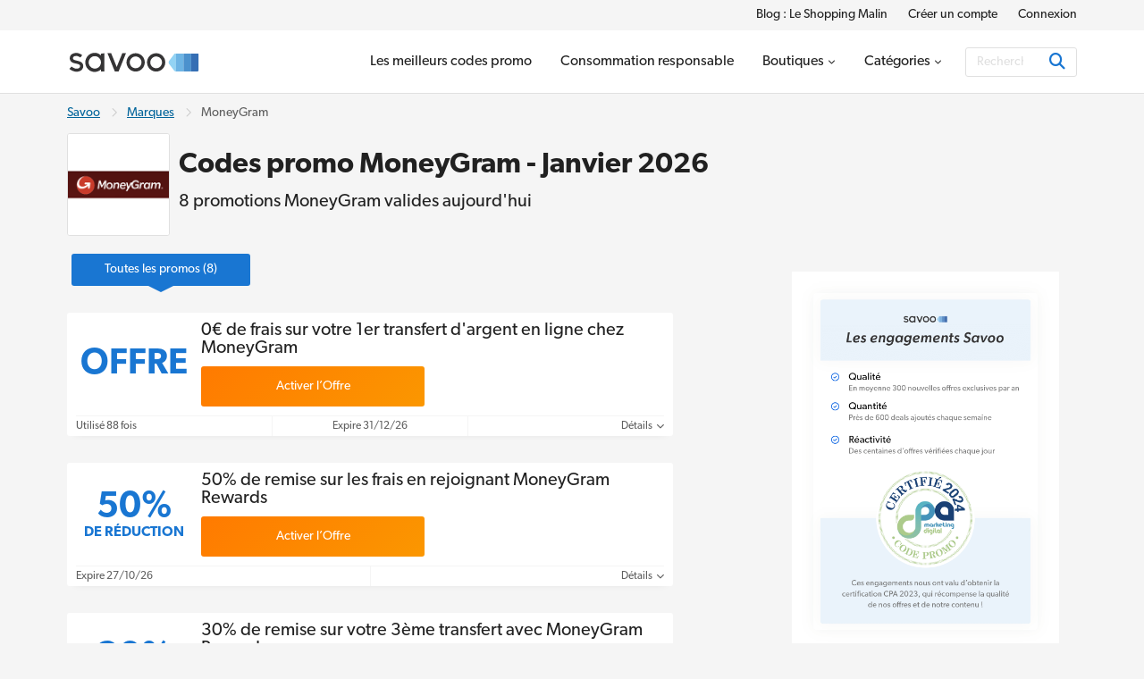

--- FILE ---
content_type: text/html; charset=UTF-8
request_url: https://www.savoo.fr/marques/codes-promo-moneygram
body_size: 18200
content:
<!DOCTYPE html>
<html lang="fr-FR">
<head>
<meta charset="UTF-8">
<title>Code promo MoneyGram ᐅ 50% de réduction | Janvier 2026</title>
<meta name="Description" content="&Eacute;conomisez 50% avec notre code promo MoneyGram en janvier 2026. Profitez des 8 offres v&eacute;rifi&eacute;es et valid&eacute;es sur Savoo.fr.">
<link rel="canonical" href="https://www.savoo.fr/marques/codes-promo-moneygram">
<meta content="True" name="HandheldFriendly">
<meta name="viewport" content="width=device-width, initial-scale=1.0, user-scalable=yes">
<meta name="referrer" content="origin-when-cross-origin">
<link rel="preconnect" href="https://node3.sdccdn.com" crossorigin="anonymous">
<link rel="dns-prefetch" href="https://node3.sdccdn.com">
<link rel="preconnect" href="https://www.googletagmanager.com" crossorigin="anonymous">
<link rel="preconnect" href="https://www.google-analytics.com" crossorigin="anonymous">
<link rel="dns-prefetch" href="https://www.googletagmanager.com">
<link rel="dns-prefetch" href="https://www.google-analytics.com">
<link rel="dns-prefetch" href="https://stats.g.doubleclick.net">
<!-- Google Tag Manager -->
<script>(function(w,d,s,l,i){w[l]=w[l]||[];w[l].push({'gtm.start':new Date().getTime(),event:'gtm.js'});var f=d.getElementsByTagName(s)[0],j=d.createElement(s),dl=l!='dataLayer'?'&l='+l:'';j.async=true;j.src='https://www.googletagmanager.com/gtm.js?id='+i+dl;f.parentNode.insertBefore(j,f);})(window,document,'script','dataLayer','GTM-WP6KCZ9');</script>
<!-- End Google Tag Manager -->
<script>
try {
const dataLayer = window.dataLayer || [];
const USER_INTERACTION_EVENTS = [
'scroll', 'click', 'keydown', 'mousemove', 'touchstart',
];
function onUserInteraction(callback) {
const enhancedCallback = () => {
callback();
USER_INTERACTION_EVENTS.forEach((uiEvent) => {
window.removeEventListener(uiEvent, enhancedCallback);
});
}
USER_INTERACTION_EVENTS.forEach((uiEvent) => {
window.addEventListener(uiEvent, enhancedCallback);
});
}
onUserInteraction(function () {
dataLayer.push({
'event': 'userInteractionEvent',
});
// also trigger a custom event for any other local processes that need to happen
var uiEvent = document.createEvent('Event');
uiEvent.initEvent('userInteractionEvent.sdc', true, true);
window.dispatchEvent(uiEvent);
});
dataLayer.push({
'pageType': 'seo-merchant'
});
} catch (e) {}
</script>
<meta property="og:site_name" content="Savoo.fr">
<meta property="og:title" content="Code promo MoneyGram &#5125; 50% de r&eacute;duction | Janvier 2026">
<meta property="og:type" content="website">
<meta property="og:image" content="https://cdn.sdccdn.com/images/savings/logo/5145886.png">
<meta property="og:image:alt" content="Codes promo MoneyGram - Janvier 2026">
<meta property="og:url" content="https://www.savoo.fr/marques/codes-promo-moneygram">
<meta property="og:description" content="Les derniers code promo, r&eacute;ductions et bons plans pour MoneyGram sont disponibles sur www.savoo.fr, la source principale de bonnes affaires.">
<meta property="fb:page_id" content="523281787712010">
<meta id="fb-app-id" property="fb:app_id" content="223850207764660">
<link rel="shortcut icon" href="https://node3.sdccdn.com/images/theme/sdc/favicon.ico?v=4d9a2033">
<link rel="apple-touch-icon" sizes="180x180" href="https://node3.sdccdn.com/images/theme/sdc/apple-touch-icon.png">
<link rel="icon" type="image/png" sizes="32x32" href="https://node3.sdccdn.com/images/theme/sdc/favicon-32x32.png">
<link rel="icon" type="image/png" sizes="16x16" href="https://node3.sdccdn.com/images/theme/sdc/favicon-16x16.png">
<meta name="apple-itunes-app" content="app-id=647170611, affiliate-data=http://clkuk.tradedoubler.com/click?p=23708&amp;a=1568681">
<meta name="google-play-app" content="app-id=com.savings.savoo" data-title="Chercheur d&#39;offres, Coupon et Bon Plan">
<meta name="p:domain_verify" content="3ef1ad89cadd89371e4f705aa44cff28">
 <link href="https://node3.sdccdn.com/dist/sdc/shared.bundle.min.css?v=93204500" rel="stylesheet" rel="preload" as="style" onload="this.onload=null;this.rel='stylesheet';this.removeAttribute('as');">
<link href="https://node3.sdccdn.com/dist/sdc/common.bundle.min.css?v=bee001ca" rel="stylesheet" rel="preload" as="style" onload="this.onload=null;this.rel='stylesheet';this.removeAttribute('as');">
<link href="https://node3.sdccdn.com/dist/sdc/seo_entity_deals.bundle.min.css?v=eb52c004" rel="stylesheet" rel="preload" as="style" onload="this.onload=null;this.rel='stylesheet';this.removeAttribute('as');">
<script>
!function(t){"use strict";t.loadCSS||(t.loadCSS=function(){});var e=loadCSS.relpreload={};if(e.support=function(){var e;try{e=t.document.createElement("link").relList.supports("preload")}catch(t){e=!1}return function(){return e}}(),e.bindMediaToggle=function(t){var e=t.media||"all";function a(){t.addEventListener?t.removeEventListener("load",a):t.attachEvent&&t.detachEvent("onload",a),t.setAttribute("onload",null),t.media=e}t.addEventListener?t.addEventListener("load",a):t.attachEvent&&t.attachEvent("onload",a),setTimeout(function(){t.rel="stylesheet",t.media="only x"}),setTimeout(a,3e3)},e.poly=function(){if(!e.support())for(var a=t.document.getElementsByTagName("link"),n=0;n<a.length;n++){var o=a[n];"preload"!==o.rel||"style"!==o.getAttribute("as")||o.getAttribute("data-loadcss")||(o.setAttribute("data-loadcss",!0),e.bindMediaToggle(o))}},!e.support()){e.poly();var a=t.setInterval(e.poly,500);t.addEventListener?t.addEventListener("load",function(){e.poly(),t.clearInterval(a)}):t.attachEvent&&t.attachEvent("onload",function(){e.poly(),t.clearInterval(a)})}"undefined"!=typeof exports?exports.loadCSS=loadCSS:t.loadCSS=loadCSS}("undefined"!=typeof global?global:this);
</script>
<link rel="preload" href="https://node3.sdccdn.com/fonts/gibson/tk-gibson-400.woff2" as="font" type="font/woff2" crossorigin="anonymous">
<link rel="preload" href="https://node3.sdccdn.com/fonts/gibson/tk-gibson-600.woff2" as="font" type="font/woff2" crossorigin="anonymous">
<link rel="preload" href="https://node3.sdccdn.com/fonts/webfonts-kit-741971ae09/fa-solid-900.woff2?v=1" as="font" type="font/woff2" crossorigin="anonymous">
<link rel="preload" href="https://node3.sdccdn.com/fonts/webfonts-kit-741971ae09/fa-regular-400.woff2?v=1" as="font" type="font/woff2" crossorigin="anonymous">
<link rel="preload" href="https://node3.sdccdn.com/fonts/webfonts-kit-741971ae09/fa-brands-400.woff2?v=1" as="font" type="font/woff2" crossorigin="anonymous">
<!--[if lte IE 9]>
<script src="https://node3.sdccdn.com/js/lib/matchMedia.js?v=a6204a7a"></script>
<script src="https://node3.sdccdn.com/js/lib/matchMedia.addListener.js?v=d11d3551"></script>
<![endif]-->
<script>
var _PageInfo = {
resources: {
js: {},
css: {},
ref: {}
},
auth: {
id: "6Le4LRoUAAAAAI6qiqZizkwQST93_qaC9eYXPMWV",
oauth: {
google: "",
googleOneTap: false,
facebook: "",
apple: ""},
anonVote: false},
loginEnabled: true,
loggedIn: false,
logError: true,
logPopupError: false,
sem: false,
charity: false,
cookieConsentMap: {
required: true,
functional: false,
performance: false
},
debug: {
entity: {
props: [
{title: "Canonical", value: "https://www.savoo.fr/marques/codes-promo-moneygram"},
{title: "Meta Desc", value: "&Eacute;conomisez 50% avec notre code promo MoneyGram en janvier 2026. Profitez des 8 offres v&eacute;rifi&eacute;es et valid&eacute;es sur Savoo.fr."}
]
}
},
domain: "Savoo.fr",
cdn: {
root: "https://cdn.sdccdn.com",
nodes: ["https://node3.sdccdn.com"],
},
locale: {
zipcode: "",
network: 4 ,
lang: "fr_FR"
},
theme: "sdc",
twitter: "Savoofr",
msg: {
ariaNewWindow: "Ouvrir la page dans une nouvelle fenêtre",
coupon: "offres",
copy: "Copier",
copied: "Copié",
copyGo: "Copy &amp; Go",
copyCode: "Copier le code",
copyCodeClipboard: "Copier le code",
copyDeal: "generic.copy.deal",
getDeal: "Activer l’Offre",
moduleCodeReveal: "Voir l'offre"
},
mvt: {
deviceType: "",
recipeName: "",
recipeId: "",
recipeValue: "",
inPageUrl: ""
},
survey: {
pageCount: 0 ,
percentage: 0 ,
urlRegEx: "*" },
entity: {
id: "6664219",
name: "MoneyGram",
type: "merchant",
url: "/marques/codes-promo-moneygram",
resource: "codes-promo-moneygram"
},
};
</script>
</head>
<body class="seo_entity_deals  locale-fr">
<!-- Google Tag Manager (noscript) -->
<noscript><iframe src="https://www.googletagmanager.com/ns.html?id=GTM-WP6KCZ9" height="0" width="0" style="display:none;visibility:hidden"></iframe></noscript>
<!-- End Google Tag Manager (noscript) -->
<div id="layout">
<a id="skip-link" href="#wrapper-top" class="btn btn-sm block">Accéder au contenu principal</a>
  <header id="header">
<script type="application/ld+json">
{
"@context": "http://schema.org",
"@type": "SiteNavigationElement",
"name": ["Blog : Le Shopping Malin", "Créer un compte", "Connexion"],
"url": ["https://www.savoo.fr/blog", "https://www.savoo.fr/account/memberlogin.html", "https://www.savoo.fr/account/memberlogin.html?familiar=true"]
}
</script>
<div id="header-nav-mini">
<div class="grid-container clearfix">
<ul class="nav-list inline-list pull-right f-14">
<li class="m-l-2 image"><a href="/blog" class="link-black" target="_blank">Blog : Le Shopping Malin</a></li>
<li class="m-l-2 action signup"><a href="/account/memberlogin.html" class="link-black">Créer un compte</a></li>
<li class="m-l-2 action login"><a href="/account/memberlogin.html?familiar=true" class="link-black">Connexion</a></li>
</ul>
</div>
</div>
<div id="header-masthead">
<div class="grid-container flexbox-md">
<div id="header-logo">
<a class="header-logo" href="https://www.savoo.fr" title="Codes promo et réductions Savoo">

        
        
    
        
    
    <img alt="Codes promo et r&eacute;ductions Savoo" width="150" height="35" src="https://node3.sdccdn.com/images/theme/logos/savoo.svg?width=150&amp;height=35&amp;v=36f91122" loading="lazy"/></a>
</div>
<div id="header-wrapper" class="clearfix">
<script type="application/ld+json">
{
"@context": "http://schema.org",
"@type": "SiteNavigationElement",
"name": ["Les meilleurs codes promo", "Consommation responsable", "Boutiques", "Catégories"],
"url": ["https://www.savoo.fr/codes-promo", "https://www.savoo.fr/categories/consommation-responsable", "https://www.savoo.fr/marques", "https://www.savoo.fr/categories"]
}
</script>
<nav id="header-nav">
<ul class="header-nav-container">
 <li class="tab ">
<a class="primary-nav coupons" href="/codes-promo" title="Les meilleurs codes promo" >
<span class="tab-txt">Les meilleurs codes promo</span>
</a>
 </li>
 <li class="tab ">
<a class="primary-nav" href="/categories/consommation-responsable" title="Consommation responsable" >
<span class="tab-txt">Consommation responsable</span>
</a>
 </li>
 <li class="tab  pos-rel hasDropdown hideDropdown" data-query="/sdc/nav_dropdown.html?tab=merchants">
<a class="primary-nav" href="/marques" title="Boutiques" >
<span class="tab-txt">Boutiques<i class="icon fas fa-chevron-down v-mid iblock " aria-hidden="true"></i></span>
</a>
 <div class="tab-dropdown clearfix txt-left col-3 align-center">
<div class="tab-dropdown-content">
<div class="tab-list ">
<strong class="tab-list-header f-18 m-b-1 iblock">Boutiques populaires</strong><ul class="pill-list" data-ga-context="top_nav">
<li>
<a class="pill invert " data-ga-context="merchant_codes-promo-shein" href="/marques/codes-promo-shein" title="Code Promo Shein">SHEIN</a>
</li>
<li>
<a class="pill invert " data-ga-context="merchant_codes-promo-meetic" href="/marques/codes-promo-meetic" title="Code Promo Meetic">Meetic</a>
</li>
<li>
<a class="pill invert " data-ga-context="merchant_codes-promo-fnac" href="/marques/codes-promo-fnac" title="Codes Promo Fnac">Fnac</a>
</li>
<li>
<a class="pill invert " data-ga-context="merchant_codes-promo-darty" href="/marques/codes-promo-darty" title="Code Promo Darty">Darty</a>
</li>
<li>
<a class="pill invert " data-ga-context="merchant_codes-promo-e-leclerc" href="/marques/codes-promo-e-leclerc" title="Code Promo E.Leclerc">E.Leclerc</a>
</li>
<li>
<a class="pill invert " data-ga-context="merchant_codes-promo-dell" href="/marques/codes-promo-dell" title="Code Promo Dell">Dell</a>
</li>
<li>
<a class="pill invert " data-ga-context="merchant_codes-promo-asos" href="/marques/codes-promo-asos" title="Code Promo Asos">ASOS</a>
</li>
<li>
<a class="pill invert " data-ga-context="merchant_codes-promo-lookfantastic" href="/marques/codes-promo-lookfantastic" title="Code Promo Lookfantastic">Lookfantastic</a>
</li>
<li>
<a class="pill invert " data-ga-context="merchant_codes-promo-hp" href="/marques/codes-promo-hp" title="Code Promo HP">HP</a>
</li>
<li>
<a class="pill invert " data-ga-context="merchant_codes-promo-expedia" href="/marques/codes-promo-expedia" title="Code Promo Expedia">Expedia</a>
</li>
<li>
<a class="pill invert " data-ga-context="merchant_codes-promo-michael-kors" href="/marques/codes-promo-michael-kors" title="Code Promo Michael Kors">Michael Kors</a>
</li>
<li>
<a class="pill invert " data-ga-context="merchant_codes-promo-groupon" href="/marques/codes-promo-groupon" title="Code Promo Groupon">Groupon</a>
</li>
<li>
<a class="pill invert " data-ga-context="merchant_codes-promo-sephora" href="/marques/codes-promo-sephora" title="Code Promo Sephora">Sephora</a>
</li>
<li>
<a class="pill invert " data-ga-context="merchant_codes-promo-ouigo" href="/marques/codes-promo-ouigo" title="Code Promo OUIGO">OUIGO</a>
</li>
<li>
<a class="pill invert " data-ga-context="merchant_codes-promo-boulanger" href="/marques/codes-promo-boulanger" title="Code Promo Boulanger">Boulanger</a>
</li>
<li>
<a class="pill invert " data-ga-context="merchant_codes-promo-sarenza" href="/marques/codes-promo-sarenza" title="Codes Promo Sarenza">Sarenza</a>
</li>
<li>
<a class="pill invert " data-ga-context="merchant_codes-promo-photobox" href="/marques/codes-promo-photobox" title="Livraison Gratuite Photobox FR">Photobox</a>
</li>
<li>
<a class="pill invert " data-ga-context="merchant_codes-promo-courses-u" href="/marques/codes-promo-courses-u" title="Code Promo U Drive">Courses U</a>
</li>
<li>
<a class="pill invert " data-ga-context="merchant_codes-promo-eram" href="/marques/codes-promo-eram" title="Code Promo Eram">Eram</a>
</li>
<li>
<a class="pill invert " data-ga-context="merchant_codes-promo-jd-sports" href="/marques/codes-promo-jd-sports" title="Code Promo JD Sports">JD Sports</a>
</li>
<li>
<a class="pill invert " data-ga-context="merchant_codes-promo-la-redoute" href="/marques/codes-promo-la-redoute" title="Codes Promo La Redoute">La Redoute</a>
</li>
<li>
<a class="pill invert " data-ga-context="merchant_codes-promo-vorwerk" href="/marques/codes-promo-vorwerk" title="Code Promo Vorwerk">Vorwerk</a>
</li>
<li>
<a class="pill invert " data-ga-context="merchant_codes-promo-zooplus" href="/marques/codes-promo-zooplus" title="Code Promo Zooplus">Zooplus</a>
</li>
<li>
<a class="pill invert " data-ga-context="merchant_codes-promo-weight-watchers" href="/marques/codes-promo-weight-watchers" title="Code Promo Weight Watchers">WeightWatchers</a>
</li>
<li>
<a class="pill invert " data-ga-context="merchant_codes-promo-picwictoys" href="/marques/codes-promo-picwictoys" title="Code Promo Picwic">Smyths Toys</a>
</li>
<li>
<a class="pill invert " data-ga-context="merchant_codes-promo-beauty-bay" href="/marques/codes-promo-beauty-bay" title="Codes Promo Beauty Bay">Beauty Bay</a>
</li>
</ul>
<p class="f-14 m-b-0"><a href="/marques" class="strong">Voir toutes les marques</a></p>
</div>
</div>
</div>
</li>
 <li class="tab  pos-rel hasDropdown hideDropdown" data-query="/sdc/nav_dropdown.html?tab=categories">
<a class="primary-nav" href="/categories" title="Catégories" >
<span class="tab-txt">Catégories<i class="icon fas fa-chevron-down v-mid iblock " aria-hidden="true"></i></span>
</a>
 <div class="tab-dropdown clearfix txt-left col-3 align-center">
<div class="tab-dropdown-content">
<div class="tab-list ">
<strong class="tab-list-header f-18 m-b-1 iblock">Top catégories</strong><ul class="pill-list" data-ga-context="top_nav">
<li>
<a class="pill" data-ga-context="category_consommation-responsable" href="/categories/consommation-responsable"><i class="icon fas fa-leaf size-18 " aria-hidden="true"></i> Consommation responsable</a>
</li>
<li>
<a class="pill" data-ga-context="category_mode-et-accessoires" href="/categories/mode-et-accessoires"><i class="icon fas fa-shopping-bag size-18 " aria-hidden="true"></i> Mode & Accessoires</a>
</li>
<li>
<a class="pill" data-ga-context="category_voyages-et-transports" href="/categories/voyages-et-transports"><i class="icon fas fa-plane size-18 " aria-hidden="true"></i> Voyages et Transports</a>
</li>
<li>
<a class="pill" data-ga-context="category_informatique-multimedia" href="/categories/informatique-multimedia"><i class="icon fas fa-laptop size-18 " aria-hidden="true"></i> Informatique et multimédia</a>
</li>
<li>
<a class="pill" data-ga-context="category_sante-et-beaute" href="/categories/sante-et-beaute"><i class="icon fas fa-heartbeat size-18 " aria-hidden="true"></i> Beauté et Santé</a>
</li>
<li>
<a class="pill" data-ga-context="category_maison-jardin" href="/categories/maison-jardin"><i class="icon fas fa-home size-18 " aria-hidden="true"></i> Maison et jardin</a>
</li>
<li>
<a class="pill" data-ga-context="category_alimentation-et-boissons" href="/categories/alimentation-et-boissons"><i class="icon fas fa-utensils size-18 " aria-hidden="true"></i> Alimentation et Boissons</a>
</li>
<li>
<a class="pill" data-ga-context="category_animaux-de-compagnie" href="/categories/animaux-de-compagnie"><i class="icon fas fa-paw size-18 " aria-hidden="true"></i> Animaux de compagnie</a>
</li>
<li>
<a class="pill" data-ga-context="category_bebes-enfants-et-adolescents" href="/categories/bebes-enfants-et-adolescents"><i class="icon fas fa-child size-18 " aria-hidden="true"></i> Bébés, Enfants et Adolescents</a>
</li>
<li>
<a class="pill" data-ga-context="category_divertissements-et-loisirs" href="/categories/divertissements-et-loisirs"><i class="icon fas fa-spa size-18 " aria-hidden="true"></i> Divertissements et Loisirs</a>
</li>
<li>
<a class="pill" data-ga-context="category_auto-moto" href="/categories/auto-moto"><i class="icon fas fa-car size-18 " aria-hidden="true"></i> Auto et moto</a>
</li>
<li>
<a class="pill" data-ga-context="category_finance-banque-et-assurance" href="/categories/finance-banque-et-assurance"><i class="icon fas fa-piggy-bank size-18 " aria-hidden="true"></i> Finance : Banque et Assurance</a>
</li>
<li>
<a class="pill" data-ga-context="category_idees-cadeaux" href="/categories/idees-cadeaux"><i class="icon fas fa-gifts size-18 " aria-hidden="true"></i> Idées cadeaux</a>
</li>
<li>
<a class="pill" data-ga-context="category_fleurs" href="/categories/fleurs"><i class="icon fas fa-leaf size-18 " aria-hidden="true"></i> Fleurs</a>
</li>
<li>
<a class="pill" data-ga-context="category_livres-musique-films-et-jeux" href="/categories/livres-musique-films-et-jeux"><i class="icon fas fa-music size-18 " aria-hidden="true"></i> Livres, Musique, Films et Jeux</a>
</li>
<li>
<a class="pill" data-ga-context="category_sports-et-plein-air" href="/categories/sports-et-plein-air"><i class="icon fas fa-bicycle size-18 " aria-hidden="true"></i> Sports et plein air</a>
</li>
<li>
<a class="pill" data-ga-context="category_energie" href="/categories/energie"><i class="icon fas fa-bolt size-18 " aria-hidden="true"></i> Énergie</a>
</li>
<li>
<a class="pill" data-ga-context="category_offres-etudiantes" href="/categories/offres-etudiantes"><i class="icon fas fa-book-reader size-18 " aria-hidden="true"></i> Offres Etudiantes</a>
</li>
<li>
<a class="pill" data-ga-context="category_professionnels-b2b" href="/categories/professionnels-b2b"><i class="icon fas fa-business-time size-18 " aria-hidden="true"></i> Professionnels B2B</a>
</li>
<li>
<a class="pill" data-ga-context="category_mariages-baptemes-evenements" href="/categories/mariages-baptemes-evenements"><i class="icon fas fa-church size-18 " aria-hidden="true"></i> Mariages, baptêmes et événements</a>
</li>
<li>
<a class="pill" data-ga-context="category_pour-adultes" href="/categories/sante-et-beaute/pour-adultes"><i class="icon fas fa-heart size-18 " aria-hidden="true"></i> Pour adultes</a>
</li>
</ul>
<p class="f-14 m-b-0"><a href="/categories" class="strong">Voir toutes les catégories</a></p>
</div>
</div>
</div>
</li>
</ul>
</nav> <div id="global-search" data-placeholder-alt="Rechercher les meilleures promos et réducs">
<div class="container clearfix">
<div class="wrapper btn-input btn-inside">
<form action="/coupons/search/coupons_results.html" class="type-internal" data-autocomplete="true" method="get">
<input type="search" class="input-field search-input" name="searchString" id="search-input" value="" autocomplete="off" placeholder="Rechercher les meilleures promos et réducs" aria-label="Rechercher"/>
<button type="submit" class="btn blue" aria-label="Rechercher"><i class="icon fas fa-search size-18 " aria-hidden="true"></i></button>
</form>
</div>
</div>
</div>
</div> </div> </div> <a id="toggle-menu" class="toggle" href="#" title="Menu" aria-expanded="false" aria-label="Toggle navigation"><i class="icon fas fa-bars size-18 " aria-hidden="true"></i></a>
<div id="content-overlay" class="hideOverlay"></div>
</header>

<div id="wrapper-top" class="clearfix test">

<div class="grid-container">
<script type="application/ld+json">
{
"@context": "http://schema.org",
"@type":"BreadcrumbList",
"@id":"https://www.savoo.fr/marques/codes-promo-moneygram#BreadcrumbList",
"itemListElement":[
{
"@type":"ListItem",
"@id":"https://www.savoo.fr/marques/codes-promo-moneygram#Page1",
"position":1,
"item":{
"@type":"Thing",
"@id":"https://www.savoo.fr/marques/codes-promo-moneygram#Item1",
"name":"Savoo",
"url":"https://www.savoo.fr"
}
}, {
"@type":"ListItem",
"@id":"https://www.savoo.fr/marques/codes-promo-moneygram#Page2",
"position":2,
"item":{
"@type":"Thing",
"@id":"https://www.savoo.fr/marques/codes-promo-moneygram#Item2",
"name":"Marques",
"url":"https://www.savoo.fr/marques"
}
}, {
"@type":"ListItem",
"@id":"https://www.savoo.fr/marques/codes-promo-moneygram#Page3",
"position":3,
"item":{
"@type":"Thing",
"@id":"https://www.savoo.fr/marques/codes-promo-moneygram#Item3",
"name":"MoneyGram",
"url":"https://www.savoo.fr/marques/codes-promo-moneygram"
}
}]
}
</script>
<ul class="breadcrumb ">
<li>
<a href="https://www.savoo.fr">Savoo</a>
</li>
<li><i class="icon far fa-chevron-right sep " aria-hidden="true"></i></li>
<li>
<a href="https://www.savoo.fr/marques">Marques</a>
</li>
<li><i class="icon far fa-chevron-right sep " aria-hidden="true"></i></li>
<li>
<span>MoneyGram</span>
</li>
</ul>
<div class="entity-header-wrapper">
<div class="entity-logo">
   <a href="/m/offer?offerid=13586030" rel="nofollow noopener" target='_blank' class="logo featured ga-ref" title="Codes Promo MoneyGram" >

        
        
    
        
    
    <img alt="Codes Promo MoneyGram" width="125" height="125" src="https://node3.sdccdn.com/images/savings/logo/5145886.png?width=125&amp;height=125" loading="lazy"/></a>
</div>
<div class="entity-header">
<h1 class="page-title">Codes promo MoneyGram - Janvier 2026</h1>
<h2 class="page-sub-title-sm">8 promotions MoneyGram valides aujourd'hui</h2>
</div>
</div>
</div>

</div>
<div id="shell" class="layout-left" role="main">
<div class="grid-container">
  <script type="application/ld+json">
{
"@context": "https://schema.org",
"@type": "Organization",
"name": "Savoo.fr",
"logo": "https://cdn.sdccdn.com/images/theme/logos/savoo.svg",
"url": "https://www.savoo.fr",
"sameAs": [
"https://www.facebook.com/Savoofr",
"https://x.com/Savoofr",
"https://www.instagram.com/savoo.fr/",
"https://www.linkedin.com/company/savoo-fr/"
],
"address": {
"@type": "PostalAddress",
"addressCountry": {
"@type": "Country",
"name": "GB"
},
"addressLocality": "London",
"postalCode": "EC1M 3JB",
"streetAddress": "49-51 Farringdon Road"
},
"vatID": "GB992127992"
}
</script>
<script type="application/ld+json">
{
"@context": "https://schema.org",
"@type": "OnlineStore",
"name": "MoneyGram",
"url": "https://www.savoo.fr/marques/codes-promo-moneygram",
"logo": "https://cdn.sdccdn.com/images/savings/logo/5145886.png?width=125&amp;height=125",
"description": "MoneyGram est une application mobile qui permet de transf&eacute;rer de l&rsquo;argent dans le monde entier en quelques clics. Apr&egrave;s une inscription gratuite, les utilisateurs de la plateforme peuvent s&rsquo;&eacute;changer en temps r&eacute;el des sommes d&rsquo;argent, o&ugrave; qu&rsquo;ils se situent sur le globe.\r\n\r\nPratiquant des frais minimes, l&rsquo;entreprise permet &agrave; ses utilisateurs de retirer leurs gains dans de multiples agences de retraits disponibles dans toute la France. en g&eacute;n&eacute;ral, ces agences paient en esp&egrave;ces mais des d&eacute;placements peuvent &ecirc;tre &eacute;vit&eacute;s gr&acirc;ce &agrave; la possibilit&eacute; de r&eacute;ceptionner son argent directement sur l&rsquo;appli mobile.\r\n\r\nPour r&eacute;compenser ses clients, l&rsquo;enseigne offre bien souvent des r&eacute;ductions sur ses frais de transfert et encourage le parrainage gr&acirc;ce &agrave; des transactions gratuites. Pour &ecirc;tre gratifi&eacute; toute l&rsquo;ann&eacute;e, rejoignez le programme fid&eacute;lit&eacute; de la marque qui simplifie enfin le partage international.",
"sameAs": "https://www.moneygram.com/",
"aggregateRating": {
"@type":"AggregateRating",
"ratingCount": 0,
"ratingValue": 0.0,
"bestRating": 5,
"worstRating": 1
}
}
</script>
<script type="application/ld+json">
{
"@context": "https://schema.org",
"@type": "WebPage",
"name": "Code promo MoneyGram ᐅ 50% de réduction | Janvier 2026",
"dateModified": "2026-01-01T00:00:00+0100"
}
</script>
<div class="column-left">
<div id="deal-filter-strip" class="m-b-2" data-page-type="seo_merchant" data-count="true">
<ul>
<li class="selected">
<a href="#" class="deal-filter-button" data-filter-name="all" data-filter-header="Les meilleures offres MoneyGram">
<span class="hidden-md">Toutes</span><span class="visible-md-inline">Toutes les promos</span>&nbsp;(8)<span class="caret"><i class="icon fas fa-caret-right " aria-hidden="true"></i></span>
</a>
</li>
</ul>
<div id="filter-empty" class="section module p-2 m-t-1 txt-center" style="display: none;" data-tmpl="Aucun résultat de recherche trouvé"></div>
</div>
<div class="list-deals clearfix main-deals ">
 <script type="application/ld+json">
{
"@context": "http://schema.org",
"@type": "Offer",
"price": "0.00",
"priceCurrency": "EUR",
"category": "Rabais",
"name": "0&euro; de frais sur votre 1er transfert d'argent en ligne chez MoneyGram",
"description": "Profitez de votre 1er transfert d'argent en ligne pour 0&euro; chez MoneyGram.",
"url": "https://www.savoo.fr/marques/codes-promo-moneygram#d-9227831",
"validThrough": "2026-12-31",
"seller": {
"@type": "Corporation",
"url": "https://www.moneygram.com/",
"name": "MoneyGram"
}
}
</script>
<div id="d-9227831" class="module-deal pos-rel clearfix topDeal showValue " data-offer-id="13865696" data-provider-name="MoneyGram" >
<input type="hidden" name="property-popup-url" value="/popup/detail/coupon-9227831.html"/>
<div class="primary p-lr-1"">
<div class="content-wrapper">
<div class="deal-ref deal-value">
Offre
</div>
<div class="content clearfix">
<div class="details-container">
<div class="deal-details">
<h3 class="title-wrap title ga-ref">0&euro; de frais sur votre 1er transfert d'argent en ligne chez MoneyGram</h3>
</div>
</div>
<div class="action">
<button class="btn orange action-button ga-ref" title="Cliquez pour MoneyGram 0&euro; de frais sur votre 1er transfert d'argent en ligne chez MoneyGram">
<span class="btn-text">Activer l&rsquo;Offre</span>
</button>
</div>
</div> </div> <div class="footer">
<ul class="footer-list flex">
<li class="usage txt-left">Utilisé 88 fois</li>
<li class="expire">Expire 31/12/26</li>
<li class="details txt-right">
<a href="#" class="more details-toggle">Détails <i class="icon fas fa-chevron-down " aria-hidden="true"></i></a>
</li>
</ul>
<div class="details" style="display: none;" data-query="/deal/deal_panel_detail.ajax">
<p>Profitez de votre 1er transfert d'argent en ligne pour 0&euro; chez MoneyGram.</p>
<p>Cr&eacute;ez votre profil en ligne et payez avec une carte de d&eacute;bit pour acc&eacute;der &agrave; cette offre. Entrez le montant de votre envoi et le pays de r&eacute;ception pour obtenir les meilleurs taux de transfert d'argent et de change de MoneyGram.</p>
</div>
</div>
</div> </div>
<script type="application/ld+json">
{
"@context": "http://schema.org",
"@type": "Offer",
"price": "0.00",
"priceCurrency": "EUR",
"category": "Rabais",
"name": "50% de remise sur les frais en rejoignant MoneyGram Rewards",
"description": "B&eacute;n&eacute;ficiez d'avantages exclusifs avec MoneyGram Rewards.",
"url": "https://www.savoo.fr/marques/codes-promo-moneygram#d-10390420",
"validThrough": "2026-10-27",
"seller": {
"@type": "Corporation",
"url": "https://www.moneygram.com/",
"name": "MoneyGram"
}
}
</script>
<div id="d-10390420" class="module-deal pos-rel clearfix topDeal showValue " data-offer-id="15037600" data-provider-name="MoneyGram" >
<input type="hidden" name="property-popup-url" value="/popup/detail/coupon-10390420.html"/>
<div class="primary p-lr-1"">
<div class="content-wrapper">
<div class="deal-ref deal-value">
<span class="f-24 f-40-lg">50%</span> <span class="block f-12 f-16-lg">de réduction</span>
</div>
<div class="content clearfix">
<div class="details-container">
<div class="deal-details">
<h3 class="title-wrap title ga-ref">50% de remise sur les frais en rejoignant MoneyGram Rewards</h3>
</div>
</div>
<div class="action">
<button class="btn orange action-button ga-ref" title="Cliquez pour MoneyGram 50% de remise sur les frais en rejoignant MoneyGram Rewards">
<span class="btn-text">Activer l&rsquo;Offre</span>
</button>
</div>
</div> </div> <div class="footer">
<ul class="footer-list flex">
<li class="expire txt-left">Expire 27/10/26</li>
<li class="details txt-right">
<a href="#" class="more details-toggle">Détails <i class="icon fas fa-chevron-down " aria-hidden="true"></i></a>
</li>
</ul>
<div class="details" style="display: none;" data-query="/deal/deal_panel_detail.ajax">
<p>B&eacute;n&eacute;ficiez d'avantages exclusifs avec MoneyGram Rewards.</p>
</div>
</div>
</div> </div>
</div>
<div class="list-deals clearfix main-deals ">
 <script type="application/ld+json">
{
"@context": "http://schema.org",
"@type": "Offer",
"price": "0.00",
"priceCurrency": "EUR",
"category": "Rabais",
"name": "30% de remise sur votre 3&egrave;me transfert avec MoneyGram Rewards",
"description": "Economisez &agrave; chaque transfert chez MoneyGram Rewards.",
"url": "https://www.savoo.fr/marques/codes-promo-moneygram#d-10390430",
"validThrough": "2026-10-27",
"seller": {
"@type": "Corporation",
"url": "https://www.moneygram.com/",
"name": "MoneyGram"
}
}
</script>
<div id="d-10390430" class="module-deal pos-rel clearfix showValue " data-offer-id="15037610" data-provider-name="MoneyGram" >
<input type="hidden" name="property-popup-url" value="/popup/detail/coupon-10390430.html"/>
<div class="primary p-lr-1"">
<div class="content-wrapper">
<div class="deal-ref deal-value">
<span class="f-24 f-40-lg">30%</span> <span class="block f-12 f-16-lg">de réduction</span>
</div>
<div class="content clearfix">
<div class="details-container">
<div class="deal-details">
<h3 class="title-wrap title ga-ref">30% de remise sur votre 3&egrave;me transfert avec MoneyGram Rewards</h3>
</div>
</div>
<div class="action">
<button class="btn orange action-button ga-ref" title="Cliquez pour MoneyGram 30% de remise sur votre 3&egrave;me transfert avec MoneyGram Rewards">
<span class="btn-text">Activer l&rsquo;Offre</span>
</button>
</div>
</div> </div> <div class="footer">
<ul class="footer-list flex">
<li class="expire txt-left">Expire 27/10/26</li>
<li class="details txt-right">
<a href="#" class="more details-toggle">Détails <i class="icon fas fa-chevron-down " aria-hidden="true"></i></a>
</li>
</ul>
<div class="details" style="display: none;" data-query="/deal/deal_panel_detail.ajax">
<p>Economisez &agrave; chaque transfert chez MoneyGram Rewards.</p>
</div>
</div>
</div> </div>
<script type="application/ld+json">
{
"@context": "http://schema.org",
"@type": "Offer",
"price": "0.00",
"priceCurrency": "EUR",
"category": "Rabais",
"name": "50% de r&eacute;duction sur votre 2&egrave;me transfert avec MoneyGram Rewards",
"description": "Inscrivez-vous et &eacute;conomisez &agrave; chaque transfert.",
"url": "https://www.savoo.fr/marques/codes-promo-moneygram#d-10390427",
"validThrough": "2026-10-27",
"seller": {
"@type": "Corporation",
"url": "https://www.moneygram.com/",
"name": "MoneyGram"
}
}
</script>
<div id="d-10390427" class="module-deal pos-rel clearfix showValue " data-offer-id="15037607" data-provider-name="MoneyGram" >
<input type="hidden" name="property-popup-url" value="/popup/detail/coupon-10390427.html"/>
<div class="primary p-lr-1"">
<div class="content-wrapper">
<div class="deal-ref deal-value">
<span class="f-24 f-40-lg">50%</span> <span class="block f-12 f-16-lg">de réduction</span>
</div>
<div class="content clearfix">
<div class="details-container">
<div class="deal-details">
<h3 class="title-wrap title ga-ref">50% de r&eacute;duction sur votre 2&egrave;me transfert avec MoneyGram Rewards</h3>
</div>
</div>
<div class="action">
<button class="btn orange action-button ga-ref" title="Cliquez pour MoneyGram 50% de r&eacute;duction sur votre 2&egrave;me transfert avec MoneyGram Rewards">
<span class="btn-text">Activer l&rsquo;Offre</span>
</button>
</div>
</div> </div> <div class="footer">
<ul class="footer-list flex">
<li class="expire txt-left">Expire 27/10/26</li>
<li class="details txt-right">
<a href="#" class="more details-toggle">Détails <i class="icon fas fa-chevron-down " aria-hidden="true"></i></a>
</li>
</ul>
<div class="details" style="display: none;" data-query="/deal/deal_panel_detail.ajax">
<p>Inscrivez-vous et &eacute;conomisez &agrave; chaque transfert.</p>
</div>
</div>
</div> </div>
<script type="application/ld+json">
{
"@context": "http://schema.org",
"@type": "Offer",
"price": "0.00",
"priceCurrency": "EUR",
"category": "Tuyau",
"name": "Nombreux avantages avec l'application MoneyGram",
"description": "Avec des millions de t&eacute;l&eacute;chargements, l'application mobile MoneyGram  est un moyen plus simple d'envoyer de l'argent, de payer des factures et bien plus encore.",
"url": "https://www.savoo.fr/marques/codes-promo-moneygram#d-9085615",
"validThrough": "2026-12-31",
"seller": {
"@type": "Corporation",
"url": "https://www.moneygram.com/",
"name": "MoneyGram"
}
}
</script>
<div id="d-9085615" class="module-deal pos-rel clearfix showValue " data-offer-id="13722107" data-provider-name="MoneyGram" >
<input type="hidden" name="property-popup-url" value="/popup/detail/coupon-9085615.html"/>
<div class="primary p-lr-1"">
<div class="content-wrapper">
<div class="deal-ref deal-value">
<span class="md-lg">Bon Plan</span>
</div>
<div class="content clearfix">
<div class="details-container">
<div class="deal-details">
<h3 class="title-wrap title ga-ref">Nombreux avantages avec l'application MoneyGram</h3>
</div>
</div>
<div class="action">
<button class="btn orange action-button ga-ref" title="Cliquez pour MoneyGram Nombreux avantages avec l'application MoneyGram">
<span class="btn-text">Activer l&rsquo;Offre</span>
</button>
</div>
</div> </div> <div class="footer">
<ul class="footer-list flex">
<li class="expire txt-left">Expire 31/12/26</li>
<li class="details txt-right">
<a href="#" class="more details-toggle">Détails <i class="icon fas fa-chevron-down " aria-hidden="true"></i></a>
</li>
</ul>
<div class="details" style="display: none;" data-query="/deal/deal_panel_detail.ajax">
<p>Avec des millions de t&eacute;l&eacute;chargements, l'application mobile MoneyGram  est un moyen plus simple d'envoyer de l'argent, de payer des factures et bien plus encore.</p>
<p>Vous n'avez pas &agrave; nous croire sur parole, mais croyez nos clients, qui appr&eacute;cient l'ensemble des fonctionnalit&eacute;s propos&eacute;es par l'application.</p>
</div>
</div>
</div> </div>
<script type="application/ld+json">
{
"@context": "http://schema.org",
"@type": "Offer",
"price": "0.00",
"priceCurrency": "EUR",
"category": "Tuyau",
"name": "Offres exclusives avec MoneyGram Plus Rewards",
"description": "Inscrivez-vous au programme de fid&eacute;lit&eacute; et b&eacute;n&eacute;ficiez d'avantages exclusifs &agrave; chaque fois que vous envoyez de l'argent depuis une agence MoneyGram ou en ligne avec MoneyGram Plus Rewards.",
"url": "https://www.savoo.fr/marques/codes-promo-moneygram#d-8950957",
"validThrough": "2026-12-31",
"seller": {
"@type": "Corporation",
"url": "https://www.moneygram.com/",
"name": "MoneyGram"
}
}
</script>
<div id="d-8950957" class="module-deal pos-rel clearfix showValue " data-offer-id="13586061" data-provider-name="MoneyGram" >
<input type="hidden" name="property-popup-url" value="/popup/detail/coupon-8950957.html"/>
<div class="primary p-lr-1"">
<div class="content-wrapper">
<div class="deal-ref deal-value">
<span class="md-lg">Bon Plan</span>
</div>
<div class="content clearfix">
<div class="details-container">
<div class="deal-details">
<h3 class="title-wrap title ga-ref">Offres exclusives avec MoneyGram Plus Rewards</h3>
</div>
</div>
<div class="action">
<button class="btn orange action-button ga-ref" title="Cliquez pour MoneyGram Offres exclusives avec MoneyGram Plus Rewards">
<span class="btn-text">Activer l&rsquo;Offre</span>
</button>
</div>
</div> </div> <div class="footer">
<ul class="footer-list flex">
<li class="expire txt-left">Expire 31/12/26</li>
<li class="details txt-right">
<a href="#" class="more details-toggle">Détails <i class="icon fas fa-chevron-down " aria-hidden="true"></i></a>
</li>
</ul>
<div class="details" style="display: none;" data-query="/deal/deal_panel_detail.ajax">
<p>Inscrivez-vous au programme de fid&eacute;lit&eacute; et b&eacute;n&eacute;ficiez d'avantages exclusifs &agrave; chaque fois que vous envoyez de l'argent depuis une agence MoneyGram ou en ligne avec MoneyGram Plus Rewards.</p>
</div>
</div>
</div> </div>
<script type="application/ld+json">
{
"@context": "http://schema.org",
"@type": "Offer",
"price": "0.00",
"priceCurrency": "EUR",
"category": "Tuyau",
"name": "Transf&eacute;rez de l'argent facilement avec MoneyGram",
"description": "Avec MoneyGram, vous avez de nombreuses options pour envoyer et recevoir de l&rsquo;argent: sur un compte bancaire, un portefeuille mobile, dans des milliers d'agences, en ligne ou &agrave; partir de l&rsquo;App.",
"url": "https://www.savoo.fr/marques/codes-promo-moneygram#d-8950956",
"validThrough": "2026-12-31",
"seller": {
"@type": "Corporation",
"url": "https://www.moneygram.com/",
"name": "MoneyGram"
}
}
</script>
<div id="d-8950956" class="module-deal pos-rel clearfix showValue " data-offer-id="13586060" data-provider-name="MoneyGram" >
<input type="hidden" name="property-popup-url" value="/popup/detail/coupon-8950956.html"/>
<div class="primary p-lr-1"">
<div class="content-wrapper">
<div class="deal-ref deal-value">
<span class="md-lg">Bon Plan</span>
</div>
<div class="content clearfix">
<div class="details-container">
<div class="deal-details">
<h3 class="title-wrap title ga-ref">Transf&eacute;rez de l'argent facilement avec MoneyGram</h3>
</div>
</div>
<div class="action">
<button class="btn orange action-button ga-ref" title="Cliquez pour MoneyGram Transf&eacute;rez de l'argent facilement avec MoneyGram">
<span class="btn-text">Activer l&rsquo;Offre</span>
</button>
</div>
</div> </div> <div class="footer">
<ul class="footer-list flex">
<li class="expire txt-left">Expire 31/12/26</li>
<li class="details txt-right">
<a href="#" class="more details-toggle">Détails <i class="icon fas fa-chevron-down " aria-hidden="true"></i></a>
</li>
</ul>
<div class="details" style="display: none;" data-query="/deal/deal_panel_detail.ajax">
<p>Avec MoneyGram, vous avez de nombreuses options pour envoyer et recevoir de l&rsquo;argent: sur un compte bancaire, un portefeuille mobile, dans des milliers d'agences, en ligne ou &agrave; partir de l&rsquo;App.</p>
</div>
</div>
</div> </div>
<script type="application/ld+json">
{
"@context": "http://schema.org",
"@type": "Offer",
"price": "0.00",
"priceCurrency": "EUR",
"category": "Tuyau",
"name": "Offre de parrainage MoneyGram : un envoie sans frais OFFERT",
"description": "D&egrave;s que votre ami effectue son premier transfert d&rsquo;argent, vous profitez tous les deux d&rsquo;un envoi sans frais chez MoneyGram.",
"url": "https://www.savoo.fr/marques/codes-promo-moneygram#d-8950952",
"validThrough": "2026-12-31",
"seller": {
"@type": "Corporation",
"url": "https://www.moneygram.com/",
"name": "MoneyGram"
}
}
</script>
<div id="d-8950952" class="module-deal pos-rel clearfix showValue " data-offer-id="13586056" data-provider-name="MoneyGram" >
<input type="hidden" name="property-popup-url" value="/popup/detail/coupon-8950952.html"/>
<div class="primary p-lr-1"">
<div class="content-wrapper">
<div class="deal-ref deal-value">
<span class="md-lg">Bon Plan</span>
</div>
<div class="content clearfix">
<div class="details-container">
<div class="deal-details">
<h3 class="title-wrap title ga-ref">Offre de parrainage MoneyGram : un envoie sans frais OFFERT</h3>
</div>
</div>
<div class="action">
<button class="btn orange action-button ga-ref" title="Cliquez pour MoneyGram Offre de parrainage MoneyGram : un envoie sans frais OFFERT">
<span class="btn-text">Activer l&rsquo;Offre</span>
</button>
</div>
</div> </div> <div class="footer">
<ul class="footer-list flex">
<li class="expire txt-left">Expire 31/12/26</li>
<li class="details txt-right">
<a href="#" class="more details-toggle">Détails <i class="icon fas fa-chevron-down " aria-hidden="true"></i></a>
</li>
</ul>
<div class="details" style="display: none;" data-query="/deal/deal_panel_detail.ajax">
<p>D&egrave;s que votre ami effectue son premier transfert d&rsquo;argent, vous profitez tous les deux d&rsquo;un envoi sans frais chez MoneyGram.</p>
</div>
</div>
</div> </div>
</div>
<div class="section module">
<div class="section-inner">
<h2 class="section-header">
Codes promo et offres populaires chez MoneyGram
</h2>
<table class="deal-table">
<thead>
<tr>
<th>Offre</th>
<th>Dernière vérification</th>
<th>Nombre d'utilisations</th>
</tr>
</thead>
<tbody>
<tr>
<td class="deal-table-title">0&euro; de frais sur votre 1er transfert d'argent en ligne chez MoneyGram</td>
<td style="white-space: nowrap;" >7 janvier 2026</td>
<td>Utilisé 88 fois</td>
</tr>
<tr>
<td class="deal-table-title">50% de remise sur les frais en rejoignant MoneyGram Rewards</td>
<td style="white-space: nowrap;" >7 janvier 2026</td>
<td>Utilisé 8 fois</td>
</tr>
<tr>
<td class="deal-table-title">30% de remise sur votre 3&egrave;me transfert avec MoneyGram Rewards</td>
<td style="white-space: nowrap;" >7 janvier 2026</td>
<td>Utilisé 8 fois</td>
</tr>
<tr>
<td class="deal-table-title">50% de r&eacute;duction sur votre 2&egrave;me transfert avec MoneyGram Rewards</td>
<td style="white-space: nowrap;" >7 janvier 2026</td>
<td>Utilisé 7 fois</td>
</tr>
<tr>
<td class="deal-table-title">Nombreux avantages avec l'application MoneyGram</td>
<td style="white-space: nowrap;" >7 janvier 2026</td>
<td>Utilisé 22 fois</td>
</tr>
</tbody>
</table>
</div>
</div>
</div>
<div class="column-right sidebar">
<div id="slot_merchant_tout7" class="tout-slot " data-type="normal">
<div id="tout-20985" class="tout clearfix type-html " data-type="html" data-name="cpa"><div class="center-block m-b-3" style=
"max-width: 1400px; text-align: center; padding: 20px;"><img alt=
"Certification CPA pour Savoo.fr" class='lazy' src='/images/savings/1x1.gif' data-original=
"https://node3.sdccdn.com/img/savoo-cpa.png" style=
"width: 100%; height: auto;"> 
<div style=
"background-color: white; padding: 10px; margin-top: 0px;">
<p>Découvrez nos <a href="/info/">engagements qualité</a></p>
</div>
</div>


</div>
</div>
<div class="savings-center section module ">
<div id="savings-center-top-tips" class="section-inner clearfix ">
<h2 class="section-header">
Des réductions MoneyGram grâce au programme fidélité
</h2>
<div class="markdown">
<p>Adhérez au <strong>programme fidélité gratuit</strong> de l’entreprise pour bénéficier de <strong>votre deuxième transfert à moitié prix</strong>. Cette <strong>promo</strong> limite vos frais de transfert lors de votre deuxième transaction et ce, quel que soit l’endroit où se situe votre bénéficiaire dans le monde. En prime, d’autres <strong>codes promo MoneyGram</strong> sont à prévoir dès lors que vous rejoignez enfin le MoneyGram Plus Rewards club.</p></div>
</div>
 <div id="savings-center-expert-user" class="section-inner clearfix bg-grey-0 ">
<a href="/auteur/celine-pastezeur" class="avatar logo" style="max-width: 60px;">
        
        
    
        
    
    <img alt="Celine Pastezeur" width="100" height="100" src="https://node3.sdccdn.com/images/savings/logo/5149379.jpeg?width=100&amp;height=100" loading="lazy"/></a>
<div class="tbl">
<h3 style="font-size: 1em;" class="m-b-0">
Par <a href="/auteur/celine-pastezeur">Celine Pastezeur</a>, votre spécialiste en bons plans MoneyGram
</h3>
<p class="f-14 m-b-0">Dernière vérification de la page :   il y a 3 semaines</p>
</div>
</div>
</div>
 <div id="top-offers" class="section module ">
<div class="section-inner">
<h3 class="section-header">
Les meilleurs codes promo MoneyGram du jour
</h3>
<table role="presentation">
<tbody>
<tr>
<td>Toutes les offres</td>
<td>8</td>
</tr>
<tr>
<td>La meilleure promotion</td>
<td>50% de réduction</td>
</tr>
<tr>
<td>Economies moyennes</td>
<td>73,45€</td>
</tr>
</tbody>
</table>

</div>
</div>
  <div class="wrapper-rating section module">
<div class="section-inner">
<h3 class="section-header">Donnez une note à MoneyGram</h3><span class="stars iblock v-mid el-ga-context" data-ga-context="rate_merchant"><button class="btn btn-none" aria-label="Notez ce marchand : 1 étoile"><i class="icon far fa-star" data-class="fa-star" data-style="far" aria-hidden="true"></i></button><button class="btn btn-none" aria-label="Notez ce marchand : 2 étoiles"><i class="icon far fa-star" data-class="fa-star" data-style="far" aria-hidden="true"></i></button><button class="btn btn-none" aria-label="Notez ce marchand : 3 étoiles"><i class="icon far fa-star" data-class="fa-star" data-style="far" aria-hidden="true"></i></button><button class="btn btn-none" aria-label="Notez ce marchand : 4 étoiles"><i class="icon far fa-star" data-class="fa-star" data-style="far" aria-hidden="true"></i></button><button class="btn btn-none" aria-label="Notez ce marchand : 5 étoiles"><i class="icon far fa-star" data-class="fa-star" data-style="far" aria-hidden="true"></i></button></span></div>
</div>
<div class="section module">
<div class="section-inner">
<h3 class="section-header">
Informations
</h3>
<ul class="lined-list table-of-contents">
<li>
<a href="#savings-center-online-tips" class="anchor-link" data-element-id="savings-center-online-tips" data-focus="true">Secrets de shopping en ligne</a>
</li>
<li>
<a href="#entity-about" class="anchor-link" data-element-id="entity-about" data-focus="true">A propos de MoneyGram</a>
</li>
<li>
<a href="#merchant-links" class="anchor-link" data-element-id="merchant-links" data-focus="true">Liens utiles pour MoneyGram</a>
</li>
<li>
<a href="#faq" class="anchor-link" data-element-id="faq" data-focus="true">Questions les plus posées au sujet de MoneyGram</a>
</li>
<li>
<a href="#savings-center-merchant-info" class="anchor-link" data-element-id="savings-center-merchant-info" data-focus="true">Comment réaliser encore plus d’économies chez Moneygram ?</a>
</li>
<li>
<a href="#savings-center-merchant-info2" class="anchor-link" data-element-id="savings-center-merchant-info2" data-focus="true">Comment utiliser un code promo MoneyGram ?</a>
</li>
</ul>
</div>
</div>
<div class="savings-center section module ">
<div id="savings-center-online-tips" class="section-inner clearfix ">
<h3 class="section-header">
Secrets de shopping en ligne
</h3>
<div class="markdown">
<ul>
<li><p>En effet, toujours après vous être enregistré·e au <strong>programme fidélité</strong> de la marque, vous pouvez profiter toute l’année d’un <strong>code promo MoneyGram</strong> valable toutes les 3 transactions réalisées en ligne. Payez votre troisième transfert d’argent <strong>30% moins cher </strong>en vous inscrivant gratuitement sur la plateforme.</p>
</li>
<li><p><strong>Parrainez votre entourage</strong> afin qu’il s’inscrive aussi sur la plateforme et que vous puissiez envoyer de l’argent où que vous soyez dans le monde. Lorsqu’un filleul s’inscrit, profitez d’une <strong>promo MoneyGram</strong> qui vous assure un <strong>transfert gratuit</strong> ainsi qu’à lui aussi.</p>
</li>
<li><p>Pour éviter des déplacements inutiles en agence de retrait lorsque vous recevez un paiement MoneyGram, demandez à le recevoir <strong>directement sur votre compte en banque</strong> ou sur votre portefeuille mobile. Vous pourrez ainsi profiter directement de votre argent qui peut vous être envoyé de n’importe quel pays.</p>
</li>
</ul></div>

</div>
</div>
<div class="savings-center section module ">
<div id="entity-about" class="section-inner clearfix">
<h3 class="section-header">
A propos de MoneyGram
</h3>
<div id="entity-description">
<div class="markdown">
<p>MoneyGram est une application mobile qui permet de transférer de l’argent dans le monde entier en quelques clics. Après une inscription gratuite, les utilisateurs de la plateforme peuvent s’échanger en temps réel des sommes d’argent, où qu’ils se situent sur le globe.</p>
<p>Pratiquant des frais minimes, l’entreprise permet à ses utilisateurs de retirer leurs gains dans de multiples agences de retraits disponibles dans toute la France. en général, ces agences paient en espèces mais des déplacements peuvent être évités grâce à la possibilité de réceptionner son argent directement sur l’appli mobile.</p>
<p>Pour récompenser ses clients, l’enseigne offre bien souvent des réductions sur ses frais de transfert et encourage le parrainage grâce à des transactions gratuites. Pour être gratifié toute l’année, rejoignez le programme fidélité de la marque qui simplifie enfin le partage international.</p></div>

</div>
</div>
</div>
<div class="savings-center section module ">
<div id="merchant-links" class="section-inner">
<h3 class="section-header">
Liens utiles pour MoneyGram
</h3>
<ul class="icon-list">
<li><a href="/m/offer?offerid=13586030" class="homepage ga-ref" rel="nofollow noopener" target="_blank" aria-label="Page d&#39;accueil (Ouvrir la page dans une nouvelle fenêtre)"><i class="icon fas fa-globe " aria-hidden="true"></i> Page d&#39;accueil</a></li>
<li><a href="https://www.moneygram.com/mgo/fr/fr/help/contact/" rel="nofollow noopener" target="_blank" aria-label="Service &agrave; la client&egrave;le (Ouvrir la page dans une nouvelle fenêtre)"><i class="icon fas fa-phone " aria-hidden="true"></i> Service &agrave; la client&egrave;le</a></li>
 <li><a href="https://www.facebook.com/moneygram" rel="nofollow noopener" target="_blank" title="Facebook" aria-label="MoneyGram Facebook (Ouvrir la page dans une nouvelle fenêtre)"><i class="icon fab fa-facebook-square " aria-hidden="true"></i> Facebook</a></li>
 <li><a href="https://www.instagram.com/moneygram/" rel="nofollow noopener" target="_blank" title="Instagram" aria-label="MoneyGram Instagram (Ouvrir la page dans une nouvelle fenêtre)"><i class="icon fab fa-instagram " aria-hidden="true"></i> Instagram</a></li>
</ul>
</div>
</div>
<div id="related-stores" class="section module clearfix ">
<div class="section-inner">
<h3 class="section-header">
Boutiques similaires à MoneyGram
</h3>
<ul class="pill-list" data-ga-context="related_store">
<li><a href="/marques/code-promo-western-union" class="pill invert" data-ga-context="code-promo-western-union">
Code Promo Western Union
</a>
</li>
<li><a href="/marques/codes-promo-revolut" class="pill invert" data-ga-context="codes-promo-revolut">
Offres Revolut
</a>
</li>
<li><a href="/marques/codes-promo-bnp-paribas" class="pill invert" data-ga-context="codes-promo-bnp-paribas">
Code Promo BNP Paribas
</a>
</li>
<li><a href="/marques/codes-promo-hello-bank" class="pill invert" data-ga-context="codes-promo-hello-bank">
Code Promo Hello Bank
</a>
</li>
<li><a href="/marques/codes-promo-monabanq" class="pill invert" data-ga-context="codes-promo-monabanq">
Offres Monabanq
</a>
</li>
<li><a href="/marques/codes-promo-nickel" class="pill invert" data-ga-context="codes-promo-nickel">
Code Promo Nickel
</a>
</li>
<li><a href="/marques/codes-promo-pixpay" class="pill invert" data-ga-context="codes-promo-pixpay">
Code Promo Pixpay
</a>
</li>
<li><a href="/marques/codes-promo-distingo-bank" class="pill invert" data-ga-context="codes-promo-distingo-bank">
Offre DISTINGO Bank
</a>
</li>
<li><a href="/marques/codes-promo-bforbank" class="pill invert" data-ga-context="codes-promo-bforbank">
Code Promo BforBank
</a>
</li>
<li><a href="/marques/codes-promo-younited-credit" class="pill invert" data-ga-context="codes-promo-younited-credit">
Code Promo Younited Credit
</a>
</li>
</ul>
<p class="f-14 m-b-0"><a href="/marques">Voir toutes les marques</a></p>

</div>
</div>
<div id="popular-stores" class="section module clearfix ">
<div class="section-inner">
<h3 class="section-header">
Boutiques populaires
</h3>
<ul class="pill-list" data-ga-context="popular_store">
<li><a href="/marques/codes-promo-la-redoute" class="pill invert" data-ga-context="codes-promo-la-redoute">
La Redoute
</a>
</li>
<li><a href="/marques/codes-promo-sephora" class="pill invert" data-ga-context="codes-promo-sephora">
Sephora
</a>
</li>
<li><a href="/marques/codes-promo-asos" class="pill invert" data-ga-context="codes-promo-asos">
ASOS
</a>
</li>
<li><a href="/marques/codes-promo-aliexpress" class="pill invert" data-ga-context="codes-promo-aliexpress">
AliExpress
</a>
</li>
<li><a href="/marques/codes-promo-shein" class="pill invert" data-ga-context="codes-promo-shein">
SHEIN
</a>
</li>
<li><a href="/marques/codes-promo-nike" class="pill invert" data-ga-context="codes-promo-nike">
NIKE
</a>
</li>
<li><a href="/marques/codes-promo-fnac" class="pill invert" data-ga-context="codes-promo-fnac">
Fnac
</a>
</li>
<li><a href="/marques/codes-promo-adidas" class="pill invert" data-ga-context="codes-promo-adidas">
Adidas
</a>
</li>
<li><a href="/marques/codes-promo-darty" class="pill invert" data-ga-context="codes-promo-darty">
Darty
</a>
</li>
<li><a href="/marques/codes-promo-boohoo" class="pill invert" data-ga-context="codes-promo-boohoo">
Boohoo.com
</a>
</li>
<li><a href="/marques/codes-promo-sarenza" class="pill invert" data-ga-context="codes-promo-sarenza">
Sarenza
</a>
</li>
<li><a href="/marques/codes-promo-groupon" class="pill invert" data-ga-context="codes-promo-groupon">
Groupon
</a>
</li>
<li><a href="/marques/codes-promo-lacoste" class="pill invert" data-ga-context="codes-promo-lacoste">
Lacoste
</a>
</li>
<li><a href="/marques/codes-promo-bershka" class="pill invert" data-ga-context="codes-promo-bershka">
Bershka
</a>
</li>
<li><a href="/marques/codes-promo-rakuten" class="pill invert" data-ga-context="codes-promo-rakuten">
Rakuten
</a>
</li>
<li><a href="/marques/codes-promo-etam" class="pill invert" data-ga-context="codes-promo-etam">
Etam
</a>
</li>
<li><a href="/marques/codes-promo-sosh" class="pill invert" data-ga-context="codes-promo-sosh">
Sosh
</a>
</li>
<li><a href="/marques/codes-promo-zooplus" class="pill invert" data-ga-context="codes-promo-zooplus">
Zooplus
</a>
</li>
<li><a href="/marques/codes-promo-marionnaud" class="pill invert" data-ga-context="codes-promo-marionnaud">
Marionnaud
</a>
</li>
<li><a href="/marques/codes-promo-yves-rocher" class="pill invert" data-ga-context="codes-promo-yves-rocher">
Yves Rocher
</a>
</li>
<li><a href="/marques/codes-promo-samsung" class="pill invert" data-ga-context="codes-promo-samsung">
Samsung
</a>
</li>
<li><a href="/marques/codes-promo-e-leclerc" class="pill invert" data-ga-context="codes-promo-e-leclerc">
E.Leclerc
</a>
</li>
<li><a href="/marques/codes-promo-notino" class="pill invert" data-ga-context="codes-promo-notino">
Notino
</a>
</li>
<li><a href="/marques/codes-promo-beauty-bay" class="pill invert" data-ga-context="codes-promo-beauty-bay">
Beauty Bay
</a>
</li>
<li><a href="/marques/codes-promo-les-echos" class="pill invert" data-ga-context="codes-promo-les-echos">
Les Échos
</a>
</li>
<li><a href="/marques/codes-promo-lookfantastic" class="pill invert" data-ga-context="codes-promo-lookfantastic">
Lookfantastic
</a>
</li>
<li><a href="/marques/codes-promo-conforama" class="pill invert" data-ga-context="codes-promo-conforama">
Conforama
</a>
</li>
<li><a href="/marques/codes-promo-oscaro" class="pill invert" data-ga-context="codes-promo-oscaro">
Oscaro
</a>
</li>
<li><a href="/marques/codes-promo-prettylittlething" class="pill invert" data-ga-context="codes-promo-prettylittlething">
PrettyLittleThing
</a>
</li>
</ul>
<p class="f-14 m-b-0"><a href="/marques">Voir toutes les marques</a></p>

</div>
</div>
<div id="related-categories" class="section module top-ten ">
<div class="section-inner">
<h3 class="section-header has-link">
<span class="section-header-text">Catégories apparentées à MoneyGram</span>
<a href="#" title="Lire la suite" aria-label="Lire la suite"  class="section-header-link"><i class='icon fas fa-chevron-down txt-black p-l-1' aria-hidden='true'></i></a>
</h3>
<ul class="pill-list scroll" data-ga-context="merchant_related_category">
<li><a href="/categories/finance-banque-et-assurance" class="pill" data-ga-context="finance-banque-et-assurance">Finance : Banque et Assurance</a></li>
</ul>
<p class="more"><a href="/categories">Voir toutes les catégories</a></p>

</div>
</div>
</div>
<div class="column-left">
<div class="savings-center section module ">
<script type="application/ld+json">
{
"@context": "http://schema.org",
"@type": "FAQPage",
"mainEntity": [
{
"@type": "Question",
"name": "&#5125; Quand puis-je profiter des meilleurs codes promo MoneyGram ?",
"acceptedAnswer": {
"@type": "Answer",
"text": "&lt;p&gt;Toute l&rsquo;ann&eacute;e, r&eacute;alisez de &lt;strong&gt;bonnes affaires&lt;/strong&gt; gr&acirc;ce aux &lt;strong&gt;promotions MoneyGram&lt;/strong&gt;. Tous les 3 transferts, des &lt;strong&gt;rabais sur les frais&lt;/strong&gt; pr&eacute;lev&eacute;s par l&rsquo;enseigne vous permettent d&rsquo;&lt;strong&gt;&eacute;conomiser 30%&lt;/strong&gt;. Profitez de ces &lt;strong&gt;bons plans&lt;/strong&gt; pour limiter vos d&eacute;penses lorsque vous envoyez de l&rsquo;argent.&lt;/p&gt;"
}
}
,{
"@type": "Question",
"name": "&#5125; Puis-je parrainer mon entourage chez MoneyGram ?",
"acceptedAnswer": {
"@type": "Answer",
"text": "&lt;p&gt;Oui et lorsque vos filleuls d&eacute;cident de transf&eacute;rer de l&rsquo;argent pour la premi&egrave;re fois, un &lt;strong&gt;code promo MoneyGram&lt;/strong&gt; leur permet de profiter de frais de transferts offerts. Profitez vous aussi du m&ecirc;me coupon en vantant les m&eacute;rites de la marque.&lt;/p&gt;"
}
}
,{
"@type": "Question",
"name": "&#5125; Comment envoyer de l&rsquo;argent sur MoneyGram ?",
"acceptedAnswer": {
"@type": "Answer",
"text": "&lt;p&gt;Pour envoyer de l&rsquo;argent en ligne depuis l&rsquo;application mobile Moneygram, il vous suffit de &lt;strong&gt;cr&eacute;er gratuitement&lt;/strong&gt; votre compte personnel. Apr&egrave;s avoir fourni &agrave; l&rsquo;enseigne une copie de votre passeport, permis de conduire ou pi&egrave;ce d&rsquo;identit&eacute;, vous pourrez commencer &agrave; envoyer de l&rsquo;argent dans le monde entier.&lt;/p&gt;"
}
}
,{
"@type": "Question",
"name": "&#5125; O&ugrave; r&eacute;cup&eacute;rer de l&rsquo;argent envoy&eacute; par MoneyGram ?",
"acceptedAnswer": {
"@type": "Answer",
"text": "&lt;p&gt;Si de l&rsquo;argent vous a &eacute;t&eacute; envoy&eacute; sur la plateforme, retirez-le en esp&egrave;ce dans une agence de retrait. A Paris, sur les Champs-Elys&eacute;es, &agrave; Lyon, &agrave; Belleville, &agrave; Mulhouse ou dans toutes les villes de France, vous pourrez retirer vos esp&egrave;ces. Pour &eacute;viter des d&eacute;placements, sollicitez un v&lt;strong&gt;ersement directement sur votre compte bancaire&lt;/strong&gt; ou encore sur votre portefeuille mobile.&lt;/p&gt;"
}
}
,{
"@type": "Question",
"name": "&#5125; Quels sont les modes de paiement accept&eacute;s par MoneyGram ?",
"acceptedAnswer": {
"@type": "Answer",
"text": "&lt;p&gt;Pour transf&eacute;rer de l&rsquo;argent &agrave; un proche en profitant des &lt;strong&gt;promos MoneyGram&lt;/strong&gt;, l&agrave; encore, plusieurs solutions s&rsquo;offrent &agrave; vous. Vous pouvez effectivement agir en esp&egrave;ces, depuis les m&ecirc;mes agences, &agrave; l&rsquo;aide de votre carte bancaire directement depuis l&rsquo;appli, via votre portefeuille mobile ou encore &agrave; l&rsquo;aide de votre RIB.&lt;/p&gt;"
}
}
,{
"@type": "Question",
"name": "&#5125; Comment contacter le service client MoneyGram ?",
"acceptedAnswer": {
"@type": "Answer",
"text": "&lt;p&gt;Pour joindre le service client MoneyGram, utilisez le formulaire de contact disponible sur la boutique en ligne. Un conseiller r&eacute;pondra &agrave; vos questions rapidement. Pensez aussi &agrave; jeter un oeil &agrave; la foire aux questions du site marchand, votre r&eacute;ponse y sera sans doute publi&eacute;e.&lt;/p&gt;"
}
}
]
}
</script>
<div id="faq" class="section-inner clearfix entity-info ">
<h2 class="section-header">
Questions les plus posées au sujet de MoneyGram
</h2>
<div class="markdown accordion"><div class="accordion-item">
<h2 class="question"><a href="#" class="toggle">ᐅ Quand puis-je profiter des meilleurs codes promo MoneyGram ?</a></h2>
<div class="accordion-content"><p>Toute l’année, réalisez de <strong>bonnes affaires</strong> grâce aux <strong>promotions MoneyGram</strong>. Tous les 3 transferts, des <strong>rabais sur les frais</strong> prélevés par l’enseigne vous permettent d’<strong>économiser 30%</strong>. Profitez de ces <strong>bons plans</strong> pour limiter vos dépenses lorsque vous envoyez de l’argent.</p></div>
</div>
<div class="accordion-item">
<h2 class="question"><a href="#" class="toggle">ᐅ Puis-je parrainer mon entourage chez MoneyGram ?</a></h2>
<div class="accordion-content"><p>Oui et lorsque vos filleuls décident de transférer de l’argent pour la première fois, un <strong>code promo MoneyGram</strong> leur permet de profiter de frais de transferts offerts. Profitez vous aussi du même coupon en vantant les mérites de la marque.</p></div>
</div>
<div class="accordion-item">
<h2 class="question"><a href="#" class="toggle">ᐅ Comment envoyer de l’argent sur MoneyGram ?</a></h2>
<div class="accordion-content"><p>Pour envoyer de l’argent en ligne depuis l’application mobile Moneygram, il vous suffit de <strong>créer gratuitement</strong> votre compte personnel. Après avoir fourni à l’enseigne une copie de votre passeport, permis de conduire ou pièce d’identité, vous pourrez commencer à envoyer de l’argent dans le monde entier.</p></div>
</div>
<div class="accordion-item">
<h2 class="question"><a href="#" class="toggle">ᐅ Où récupérer de l’argent envoyé par MoneyGram ?</a></h2>
<div class="accordion-content"><p>Si de l’argent vous a été envoyé sur la plateforme, retirez-le en espèce dans une agence de retrait. A Paris, sur les Champs-Elysées, à Lyon, à Belleville, à Mulhouse ou dans toutes les villes de France, vous pourrez retirer vos espèces. Pour éviter des déplacements, sollicitez un v<strong>ersement directement sur votre compte bancaire</strong> ou encore sur votre portefeuille mobile.</p></div>
</div>
<div class="accordion-item">
<h2 class="question"><a href="#" class="toggle">ᐅ Quels sont les modes de paiement acceptés par MoneyGram ?</a></h2>
<div class="accordion-content"><p>Pour transférer de l’argent à un proche en profitant des <strong>promos MoneyGram</strong>, là encore, plusieurs solutions s’offrent à vous. Vous pouvez effectivement agir en espèces, depuis les mêmes agences, à l’aide de votre carte bancaire directement depuis l’appli, via votre portefeuille mobile ou encore à l’aide de votre RIB.</p></div>
</div>
<div class="accordion-item">
<h2 class="question"><a href="#" class="toggle">ᐅ Comment contacter le service client MoneyGram ?</a></h2>
<div class="accordion-content"><p>Pour joindre le service client MoneyGram, utilisez le formulaire de contact disponible sur la boutique en ligne. Un conseiller répondra à vos questions rapidement. Pensez aussi à jeter un oeil à la foire aux questions du site marchand, votre réponse y sera sans doute publiée.</p></div>
</div>
</div>
</div>
</div>
<div class="savings-center section module ">
<div id="savings-center-merchant-info" class="section-inner clearfix entity-info ">
<h2 class="section-header">
Comment réaliser encore plus d’économies chez Moneygram ?
</h2>
<div class="markdown"><p><img loading="lazy" src="https://cdn.sdccdn.com/img/codes-promo-moneygram-1.jpeg" alt="Transfert avec l’application mobile MoneyGram">
</p>
<h3>Des promos Moneygram sur les réseaux sociaux</h3>
<p>Lorsque la marque propose des <strong>promos MoneyGram</strong> sur son application mobile, ses followers sont les premiers informés. Likez les pages Instagram et Facebook de l’entreprise pour ne manquer aucune occasion de payer moins cher vos transferts.</p>
<h3>Limitez les montants pour limiter les dépenses</h3>
<p>Plus vous envoyez de grosses sommes d’argent via la plateforme, plus les frais sont élevés. Pour limiter le pourcentage qui sera prélevé au montant que vous souhaitez envoyer, <strong>privilégiez les petites sommes</strong>, quitte à réaliser davantage de transactions.</p>
<h3>Des promos Moneygram dans votre boîte mail</h3>
<p>S’abonner à la <strong>newsletter</strong> de la société, c’est le meilleur moyen pour ne pas manquer les <strong>promos MoneyGram</strong> disponibles sur le site marchand. Envoyez de l'argent à vos proches avoir à vous déplacer depuis l’appli maligne et profitez des <strong>réductions</strong> offertes par l’enseigne pour minimiser vos frais de transfert.</p></div>
</div>
</div>
<div class="savings-center section module ">
</div>
<div class="savings-center section module ">
<div id="savings-center-merchant-info2" class="section-inner clearfix entity-info ">
<h2 class="section-header">
Comment utiliser un code promo MoneyGram ?
</h2>
<div class="markdown"><ol>
<li>Sur cette page, sélectionnez le <strong>code</strong> le plus avantageux. Cliquez dessus pour qu’il s’ouvre et copiez son contenu.</li>
<li>Cliquez ensuite sur “se diriger vers MoneyGram" pour procéder à votre premier transfert d’argent. Dans le cadre prévu à cet effet, n’oubliez pas de coller le <strong>coupon</strong> que vous avez sélectionné.</li>
<li>Voyez ensuite vos frais de transfert être réduits et envoyer enfin à vos proches qui vivent en France ou à l’étranger l’argent que vous souhaitez.</li>
</ol>
<p><img loading="lazy" src="https://cdn.sdccdn.com/img/codes-promo-moneygram-2.jpeg" alt="Envoi d’argent avec MoneyGram">
</p>
<h3>Que faire si ma promo MoneyGram ne fonctionne pas ?</h3>
<p>Si vous n’arrivez pas à profiter de votre <strong>coupon MoneyGram</strong>, vérifiez les points suivants :</p>
<ol>
<li>Assurez-vous d’avoir collé votre <strong>code</strong> à l’endroit prévu à cet effet, sans qu’il ne comporte de faute de frappe ni d’orthographe.</li>
<li>Dans les conditions de l’<strong>offre</strong> présentes dans la fenêtre du bon, vérifiez sa date de validité, si celle-ci est passée, vous ne pouvez plus l’utiliser.</li>
<li>Au même endroit, vérifiez aussi que vous êtes bien éligible à la <strong>promo MoneyGram</strong> que vous avez choisie.</li>
</ol></div>
</div>
</div>
<div class="list-deals expired-deals section">
<h2 class="section-header">
Offres MoneyGram récemment expirées
</h2>
<div class="module-deal expired revealCode " data-init="false" data-offer-id="13586058">
<div class="action">
<div class="expire">code promo/réduction passé</div>
</div>
<div class="content p-0 clearfix">
<strong class="title f-18 ga-ref">-50% sur votre 2e transfert avec votre inscription chez MoneyGram</strong>
</div>
</div>
<div class="module-deal expired revealCode " data-init="false" data-offer-id="13586063">
<div class="action">
<div class="expire">code promo/réduction passé</div>
</div>
<div class="content p-0 clearfix">
<strong class="title f-18 ga-ref">-30% sur votre 3&egrave;me transfert chez MoneyGram</strong>
</div>
</div>
<div class="module-deal expired revealCode " data-init="false" data-offer-id="9065158">
<div class="action">
<div class="expire">code promo/réduction passé</div>
<div class="wrapper-code-reveal black">
<div class="code-border clearfix">
<strong class="code block">MGPROMO</strong>
</div>
</div>
</div>
<div class="content p-0 clearfix">
<strong class="title f-18 ga-ref">30% de r&eacute;duction sur votre 1er transfert d'argent en ligne</strong>
</div>
</div>
<div class="module-deal expired revealCode " data-init="false" data-offer-id="9065159">
<div class="action">
<div class="expire">code promo/réduction passé</div>
</div>
<div class="content p-0 clearfix">
<strong class="title f-18 ga-ref">-10% sur votre recharge SFR La Carte Internationale avec MoneyGram</strong>
</div>
</div>
<div class="module-deal expired revealCode " data-init="false" data-offer-id="7862716">
<div class="action">
<div class="expire">code promo/réduction passé</div>
</div>
<div class="content p-0 clearfix">
<strong class="title f-18 ga-ref">Transf&eacute;rez de l'argent en ligne d'un simple clic !</strong>
</div>
</div>
</div>
<h2 class="section-header list-deals-header related">
Codes et offres similaires
</h2>
<div class="list-deals clearfix related ">
 <div id="d-7819250" class="module-deal pos-rel clearfix topDeal hasLogo " data-offer-id="12420664" data-provider-name="Monabanq" >
<input type="hidden" name="property-popup-url" value="/popup/detail/coupon-7819250.html"/>
<div class="primary p-lr-1"">
<div class="content-wrapper">
<div class="wrapper-img clearfix">
<a class="logo " href="/marques/codes-promo-monabanq" title="Monabanq offres">

        
        
    
        
    
    <img alt="Monabanq offres" width="100" height="100" src="https://node3.sdccdn.com/images/savings/logo/4975090.png?width=100&amp;height=100" loading="lazy"/></a>
</div>
<div class="content clearfix">
<div class="details-container">
<div class="deal-details">
<h3 class="title-wrap">
<a class="title ga-ref " href="/marques/codes-promo-monabanq#d-7819250" target="_self">Livret Jeune pour les 12-25 ans &agrave; 2,4% chez Monabanq</a>
</h3>
</div>
</div>
<div class="action">
<a class="btn orange action-button ga-ref" href="/marques/codes-promo-monabanq#d-7819250" target="_blank" title="Cliquez pour Monabanq Livret Jeune pour les 12-25 ans &agrave; 2,4% chez Monabanq">
<span class="btn-text">Activer l&rsquo;Offre</span>
</a>
</div>
</div> </div> <div class="footer">
<ul class="footer-list flex">
<li class="expire txt-left">Expire 31/12/26</li>
<li class="details txt-right">
<a href="#" class="more details-toggle">Détails <i class="icon fas fa-chevron-down " aria-hidden="true"></i></a>
</li>
</ul>
<div class="details" style="display: none;" data-query="/deal/deal_panel_detail.ajax">
<p>Chez Monabanq, les offres Jeunes pr&eacute;parent l'avenir de vos enfants avec les comptes courants, les comptes &eacute;pargnes et les assurances.</p>
</div>
</div>
</div> </div>
<div id="d-10317838" class="module-deal pos-rel clearfix topDeal hasLogo " data-offer-id="14964436" data-provider-name="BNP Paribas" >
<input type="hidden" name="property-popup-url" value="/popup/detail/coupon-10317838.html"/>
<div class="primary p-lr-1"">
<div class="content-wrapper">
<div class="wrapper-img clearfix">
<a class="logo " href="/marques/codes-promo-bnp-paribas" title="BNP Paribas Solde">

        
        
    
        
    
    <img alt="BNP Paribas Solde" width="100" height="100" src="https://node3.sdccdn.com/images/savings/logo/5128477.png?width=100&amp;height=100" loading="lazy"/></a>
</div>
<div class="content clearfix">
<div class="details-container">
<div class="deal-details">
<h3 class="title-wrap">
<a class="title ga-ref " href="/marques/codes-promo-bnp-paribas#d-10317838" target="_self">80&euro; offerts avec l'offre Esprit Libre chez BNP Paribas</a>
</h3>
</div>
</div>
<div class="action">
<a class="btn orange action-button ga-ref" href="/marques/codes-promo-bnp-paribas#d-10317838" target="_blank" title="Cliquez pour BNP Paribas 80&euro; offerts avec l'offre Esprit Libre chez BNP Paribas">
<span class="btn-text">Activer l&rsquo;Offre</span>
</a>
</div>
</div> </div> <div class="footer">
<ul class="footer-list flex">
<li class="expire txt-left">Expire 31/12/26</li>
<li class="details txt-right">
<a href="#" class="more details-toggle">Détails <i class="icon fas fa-chevron-down " aria-hidden="true"></i></a>
</li>
</ul>
<div class="details" style="display: none;" data-query="/deal/deal_panel_detail.ajax">
<p>Valable pour toute ouverture d&rsquo;un 1er compte en ligne.</p>
</div>
</div>
</div> </div>
<div id="d-10536017" class="module-deal pos-rel clearfix topDeal hasLogo " data-offer-id="15184687" data-provider-name="BforBank" >
<input type="hidden" name="property-popup-url" value="/popup/detail/coupon-10536017.html"/>
<div class="primary p-lr-1"">
<div class="content-wrapper">
<div class="wrapper-img clearfix">
<a class="logo " href="/marques/codes-promo-bforbank" title="BforBank offres">

        
        
    
        
    
    <img alt="BforBank offres" width="100" height="100" src="https://node3.sdccdn.com/images/savings/logo/5202782.png?width=100&amp;height=100" loading="lazy"/></a>
</div>
<div class="content clearfix">
<div class="details-container">
<div class="deal-details">
<h3 class="title-wrap">
<a class="title ga-ref " href="/marques/codes-promo-bforbank#d-10536017" target="_self">Jusqu&rsquo;&agrave; 230&euro; OFFERTS chez BforBank</a>
</h3>
</div>
</div>
<div class="action">
<a class="btn orange action-button ga-ref" href="/marques/codes-promo-bforbank#d-10536017" target="_blank" title="Cliquez pour BforBank Jusqu&rsquo;&agrave; 230&euro; OFFERTS chez BforBank">
<span class="btn-text">Activer l&rsquo;Offre</span>
</a>
</div>
</div> </div> <div class="footer">
<ul class="footer-list flex">
<li class="expire txt-left">Expire 23/2/26</li>
<li class="details txt-right">
<a href="#" class="more details-toggle">Détails <i class="icon fas fa-chevron-down " aria-hidden="true"></i></a>
</li>
</ul>
<div class="details" style="display: none;" data-query="/deal/deal_panel_detail.ajax">
<p>Offre de fid&eacute;lit&eacute; BforZEN d&rsquo;un montant de 80&euro;&#8203;, Offre Mobilit&eacute; Bancaire d&rsquo;un montant de 150&euro; en bons d&rsquo;achat, 1 mois offert BforZEN.</p>
</div>
</div>
</div> </div>
<div id="d-10428954" class="module-deal pos-rel clearfix topDeal hasLogo " data-offer-id="15076519" data-provider-name="Nexecur" >
<input type="hidden" name="property-popup-url" value="/popup/detail/coupon-10428954.html"/>
<div class="primary p-lr-1"">
<div class="content-wrapper">
<div class="wrapper-img clearfix">
<a class="logo " href="/marques/codes-promo-fc-nexecur" title="Nexecur offres">

        
        
    
        
    
    <img alt="Nexecur offres" width="100" height="100" src="https://node3.sdccdn.com/images/savings/logo/5221604.png?width=100&amp;height=100" loading="lazy"/></a>
</div>
<div class="content clearfix">
<div class="details-container">
<div class="deal-details">
<h3 class="title-wrap">
<a class="title ga-ref " href="/marques/codes-promo-fc-nexecur#d-10428954" target="_self">Offre de parrainage Nexecur : 50&euro; offerts</a>
</h3>
</div>
</div>
<div class="action">
<a class="btn orange action-button ga-ref" href="/marques/codes-promo-fc-nexecur#d-10428954" target="_blank" title="Cliquez pour Nexecur Offre de parrainage Nexecur : 50&euro; offerts">
<span class="btn-text">Activer l&rsquo;Offre</span>
</a>
</div>
</div> </div> <div class="footer">
<ul class="footer-list flex">
<li class="expire txt-left">Expire 13/11/26</li>
<li class="details txt-right">
<a href="#" class="more details-toggle">Détails <i class="icon fas fa-chevron-down " aria-hidden="true"></i></a>
</li>
</ul>
<div class="details" style="display: none;" data-query="/deal/deal_panel_detail.ajax">
<p>Profitez du parrainage : NEXECUR propose par exemple deux mensualit&eacute;s offertes pour le filleul + un ch&egrave;que-cadeau de 50&euro; pour le parrain.</p>
</div>
</div>
</div> </div>
<div id="d-9484560" class="module-deal pos-rel clearfix topDeal hasLogo " data-offer-id="14124352" data-provider-name="Hello bank!" >
<input type="hidden" name="property-popup-url" value="/popup/detail/coupon-9484560.html"/>
<div class="primary p-lr-1"">
<div class="content-wrapper">
<div class="wrapper-img clearfix">
<a class="logo " href="/marques/codes-promo-hello-bank" title="Hello bank! offres">

        
        
    
        
    
    <img alt="Hello bank! offres" width="100" height="100" src="https://node3.sdccdn.com/images/savings/logo/5158994.png?width=100&amp;height=100" loading="lazy"/></a>
</div>
<div class="content clearfix">
<div class="details-container">
<div class="deal-details">
<h3 class="title-wrap">
<a class="title ga-ref " href="/marques/codes-promo-hello-bank#d-9484560" target="_self">Programme de parrainage : 20&euro; offerts chez Hello bank!</a>
</h3>
</div>
</div>
<div class="action">
<a class="btn orange action-button ga-ref" href="/marques/codes-promo-hello-bank#d-9484560" target="_blank" title="Cliquez pour Hello bank! Programme de parrainage : 20&euro; offerts chez Hello bank!">
<span class="btn-text">Activer l&rsquo;Offre</span>
</a>
</div>
</div> </div> <div class="footer">
<ul class="footer-list flex">
<li class="expire txt-left">Expire 31/12/26</li>
<li class="details txt-right">
<a href="#" class="more details-toggle">Détails <i class="icon fas fa-chevron-down " aria-hidden="true"></i></a>
</li>
</ul>
<div class="details" style="display: none;" data-query="/deal/deal_panel_detail.ajax">
<p>Profitez de 20&euro; offerts &agrave; chaque nouveau parrainage valid&eacute;.</p>
<p>Limit&eacute; &agrave; 10 parrainages par an.</p>
</div>
</div>
</div> </div>
<div id="d-9213777" class="module-deal pos-rel clearfix topDeal hasLogo " data-offer-id="13851518" data-provider-name="DISTINGO Bank" >
<input type="hidden" name="property-popup-url" value="/popup/detail/coupon-9213777.html"/>
<div class="primary p-lr-1"">
<div class="content-wrapper">
<div class="wrapper-img clearfix">
<a class="logo " href="/marques/codes-promo-distingo-bank" title="DISTINGO Bank offres">

        
        
    
        
    
    <img alt="DISTINGO Bank offres" width="100" height="100" src="https://node3.sdccdn.com/images/savings/logo/5147473.png?width=100&amp;height=100" loading="lazy"/></a>
</div>
<div class="content clearfix">
<div class="details-container">
<div class="deal-details">
<h3 class="title-wrap">
<a class="title ga-ref " href="/marques/codes-promo-distingo-bank#d-9213777" target="_self">Demande d&rsquo;ouverture en quelques secondes chez DISTINGO Bank</a>
</h3>
</div>
</div>
<div class="action">
<a class="btn orange action-button ga-ref" href="/marques/codes-promo-distingo-bank#d-9213777" target="_blank" title="Cliquez pour DISTINGO Bank Demande d&rsquo;ouverture en quelques secondes chez DISTINGO Bank">
<span class="btn-text">Activer l&rsquo;Offre</span>
</a>
</div>
</div> </div> <div class="footer">
<ul class="footer-list flex">
<li class="expire txt-left">Expire 31/12/26</li>
<li class="details txt-right">
<a href="#" class="more details-toggle">Détails <i class="icon fas fa-chevron-down " aria-hidden="true"></i></a>
</li>
</ul>
<div class="details" style="display: none;" data-query="/deal/deal_panel_detail.ajax">
<p>D&eacute;marrez votre demande d&rsquo;ouverture en quelques secondes chez DISTINGO Bank.</p>
<p>Pour d&eacute;buter votre souscription, seules quelques informations sont n&eacute;cessaires.</p>
</div>
</div>
</div> </div>
<div id="d-9400585" class="module-deal pos-rel clearfix topDeal hasLogo " data-offer-id="14039850" data-provider-name="Western Union" >
<input type="hidden" name="property-popup-url" value="/popup/detail/coupon-9400585.html"/>
<div class="primary p-lr-1"">
<div class="content-wrapper">
<div class="wrapper-img clearfix">
<a class="logo " href="/marques/code-promo-western-union" title="Western Union Code Promo">

        
        
    
        
    
    <img alt="Western Union Code Promo" width="100" height="100" src="https://node3.sdccdn.com/images/savings/logo/5146876.png?width=100&amp;height=100" loading="lazy"/></a>
</div>
<div class="content clearfix">
<div class="details-container">
<div class="deal-details">
<h3 class="title-wrap">
<a class="title ga-ref " href="/marques/code-promo-western-union#d-9400585" target="_self">Transferts d&rsquo;argent internationaux simplifi&eacute;s avec l'application Western Union</a>
</h3>
</div>
</div>
<div class="action">
<a class="btn orange action-button ga-ref" href="/marques/code-promo-western-union#d-9400585" target="_blank" title="Cliquez pour Western Union Transferts d&rsquo;argent internationaux simplifi&eacute;s avec l'application Western Union">
<span class="btn-text">Activer l&rsquo;Offre</span>
</a>
</div>
</div> </div> <div class="footer">
<ul class="footer-list flex">
<li class="expire txt-left">Expire 31/12/26</li>
<li class="details txt-right">
<a href="#" class="more details-toggle">Détails <i class="icon fas fa-chevron-down " aria-hidden="true"></i></a>
</li>
</ul>
<div class="details" style="display: none;" data-query="/deal/deal_panel_detail.ajax">
<p>Vos transferts d&rsquo;argent internationaux simplifi&eacute;s avec l'application Western Union.</p>
</div>
</div>
</div> </div>
<div id="d-10351924" class="module-deal pos-rel clearfix topDeal hasLogo " data-offer-id="14998788" data-provider-name="Younited Credit" >
<input type="hidden" name="property-popup-url" value="/popup/detail/coupon-10351924.html"/>
<div class="primary p-lr-1"">
<div class="content-wrapper">
<div class="wrapper-img clearfix">
<a class="logo " href="/marques/codes-promo-younited-credit" title="Younited Credit offres">

        
        
    
        
    
    <img alt="Younited Credit offres" width="100" height="100" src="https://node3.sdccdn.com/images/savings/logo/5129493.png?width=100&amp;height=100" loading="lazy"/></a>
</div>
<div class="content clearfix">
<div class="details-container">
<div class="deal-details">
<h3 class="title-wrap">
<a class="title ga-ref " href="/marques/codes-promo-younited-credit#d-10351924" target="_self">Offre de parrainage Younited Credit : 60&euro; offerts pour chaque filleul valid&eacute;</a>
</h3>
</div>
</div>
<div class="action">
<a class="btn orange action-button ga-ref" href="/marques/codes-promo-younited-credit#d-10351924" target="_blank" title="Cliquez pour Younited Credit Offre de parrainage Younited Credit : 60&euro; offerts pour chaque filleul valid&eacute;">
<span class="btn-text">Activer l&rsquo;Offre</span>
</a>
</div>
</div> </div> <div class="footer">
<ul class="footer-list flex">
<li class="expire txt-left">Expire 1/10/26</li>
<li class="details txt-right">
<a href="#" class="more details-toggle">Détails <i class="icon fas fa-chevron-down " aria-hidden="true"></i></a>
</li>
</ul>
<div class="details" style="display: none;" data-query="/deal/deal_panel_detail.ajax">
<p>B&eacute;n&eacute;ficiez de 60&euro; offerts au parrain et au filleul pour chaque cr&eacute;dit souscrit et accept&eacute;, sous forme d&rsquo;e-carte cadeau utilisable librement.</p>
</div>
</div>
</div> </div>
<div id="d-9439627" class="module-deal pos-rel clearfix topDeal hasLogo " data-offer-id="14079110" data-provider-name="Revolut" >
<input type="hidden" name="property-popup-url" value="/popup/detail/coupon-9439627.html"/>
<div class="primary p-lr-1"">
<div class="content-wrapper">
<div class="wrapper-img clearfix">
<a class="logo " href="/marques/codes-promo-revolut" title="Revolut offres">

        
        
    
        
    
    <img alt="Revolut offres" width="100" height="100" src="https://node3.sdccdn.com/images/savings/logo/5118566.png?width=100&amp;height=100" loading="lazy"/></a>
</div>
<div class="content clearfix">
<div class="details-container">
<div class="deal-details">
<h3 class="title-wrap">
<a class="title ga-ref " href="/marques/codes-promo-revolut#d-9439627" target="_self">Abonnement Ultra &agrave; 45&euro;/mois chez Revolut</a>
</h3>
</div>
</div>
<div class="action">
<a class="btn orange action-button ga-ref" href="/marques/codes-promo-revolut#d-9439627" target="_blank" title="Cliquez pour Revolut Abonnement Ultra &agrave; 45&euro;/mois chez Revolut">
<span class="btn-text">Activer l&rsquo;Offre</span>
</a>
</div>
</div> </div> <div class="footer">
<ul class="footer-list flex">
<li class="details txt-right">
<a href="#" class="more details-toggle">Détails <i class="icon fas fa-chevron-down " aria-hidden="true"></i></a>
</li>
</ul>
<div class="details" style="display: none;" data-query="/deal/deal_panel_detail.ajax">
<p>Osez profiter d'avantages annuels d'une valeur de plus de 4 000 &pound; et recevez une carte plaqu&eacute;e platine pour 45&euro;/mois chez Revolut.</p>
</div>
</div>
</div> </div>
<div id="d-9219919" class="module-deal pos-rel clearfix topDeal hasLogo " data-offer-id="13857720" data-provider-name="Nickel" >
<input type="hidden" name="property-popup-url" value="/popup/detail/coupon-9219919.html"/>
<div class="primary p-lr-1"">
<div class="content-wrapper">
<div class="wrapper-img clearfix">
<a class="logo " href="/marques/codes-promo-nickel" title="Nickel offres">

        
        
    
        
    
    <img alt="Nickel offres" width="100" height="100" src="https://node3.sdccdn.com/images/savings/logo/5148154.png?width=100&amp;height=100" loading="lazy"/></a>
</div>
<div class="content clearfix">
<div class="details-container">
<div class="deal-details">
<h3 class="title-wrap">
<a class="title ga-ref " href="/marques/codes-promo-nickel#d-9219919" target="_self">Nickel revient 2 &agrave; 3 fois moins cher qu&rsquo;un compte en banque traditionnelle</a>
</h3>
</div>
</div>
<div class="action">
<a class="btn orange action-button ga-ref" href="/marques/codes-promo-nickel#d-9219919" target="_blank" title="Cliquez pour Nickel Nickel revient 2 &agrave; 3 fois moins cher qu&rsquo;un compte en banque traditionnelle">
<span class="btn-text">Activer l&rsquo;Offre</span>
</a>
</div>
</div> </div> <div class="footer">
<ul class="footer-list flex">
<li class="details txt-right">
<a href="#" class="more details-toggle">Détails <i class="icon fas fa-chevron-down " aria-hidden="true"></i></a>
</li>
</ul>
<div class="details" style="display: none;" data-query="/deal/deal_panel_detail.ajax">
<p>La carte Nickel revient 2 &agrave; 3 fois moins cher qu&rsquo;un compte en banque traditionnelle.</p>
</div>
</div>
</div> </div>
</div>
</div>
</div>
</div>
</div> <footer id="footer">
 <div class="grid-container">
<div class="rows">
<div class="row clearfix sdc-col-4 ">
<div class="sdc-col">
<ul>
<li class="slug ">
Les offres du jour
</li>
<li>
<a href="/codes-promo">Top 10</a>
</li>
 <li><a href="/categories/offres-etudiantes">Offres Etudiantes</a></li>
<li><a href="/categories/occasions-speciales/black-friday">Black Friday</a></li>
<li><a href="/categories/occasions-speciales/french-days">French Days</a></li>
<li><a href="/categories/occasions-speciales/soldes-dete">Soldes d'été</a></li>
<li><a href="/categories/occasions-speciales/soldes-dhiver">Soldes d'hiver</a></li>
<li><a href="/categories/occasions-speciales/noel">Noël</a></li>
<li><a href="/categories/occasions-speciales/rentree-scolaire">Rentrée scolaire</a></li>
<li><a href="/categories/occasions-speciales/fete-des-meres">Fête des mères</a></li>
<li><a href="/categories/occasions-speciales/fete-des-peres">Fête des pères</a></li>
<li><a href="/categories/mariages-baptemes-evenements">Mariages, baptêmes et événements</a></li>
</ul>
</div>
<div class="sdc-col">
<ul>
<li class="slug ">
Boutiques populaires
</li>
 <li><a href="/marques/codes-promo-sephora">Sephora</a></li>
<li><a href="/marques/codes-promo-asos">ASOS</a></li>
<li><a href="/marques/codes-promo-adidas">Adidas</a></li>
<li><a href="/marques/codes-promo-darty">Darty</a></li>
<li><a href="/marques/codes-promo-fnac">Fnac</a></li>
<li class="m-t-1 ">
<a href="/marques">Toutes les marques</a>
</li>
</ul>
</div>
<div class="sdc-col">
<ul>
<li class="slug ">
Top catégories
</li>
 <li><a href="/categories/mode-et-accessoires">Mode & Accessoires</a></li>
<li><a href="/categories/voyages-et-transports">Voyages et Transports</a></li>
<li><a href="/categories/informatique-multimedia">Informatique et multimédia</a></li>
<li><a href="/categories/sante-et-beaute">Beauté et Santé</a></li>
<li><a href="/categories/alimentation-et-boissons">Alimentation et Boissons</a></li>
<li class="m-t-1 ">
<a href="/categories">Toutes les catégories</a>
</li>
</ul>
</div>
<div class="sdc-col">
<ul>
<li class="slug ">
Nos autres services Savoo
</li>
<li>
<a href="https://www.codepromoblackfriday.fr" target="_blank" rel="nofollow noopener" aria-label="Codes promo Black Friday (Ouvrir la page dans une nouvelle fenêtre)">Codes promo Black Friday</a>
</li>
<li>
<a href="/ressources">Ressources</a>
</li>
<li>
<a href="/association-du-mois">L'Association Du Mois</a>
</li>
</ul>
</div>
</div>
<div class="row clearfix sdc-col-4 ">
<div class="sdc-col">
<ul>
<li class="slug ">
A propos de Savoo
</li>
<li>
<a href="/info/">Qui sommes-nous</a>
</li>
<li>
<a href="/info/contactez-nous/">Contactez-nous</a>
</li>
<li>
<a href="/blog">Blog</a>
</li>
</ul>
</div>
<div class="sdc-col">
<ul>
<li class="slug ">
Informations légales
</li>
<li>
<a href="/info/privacy-policy/" class="privacy">Politique de confidentialité</a>
</li>
<li>
<a href="/info/mentions-legales/">Mentions légales</a>
</li>
<li>
<a href="#" class="cookie-consent">Paramètres cookies</a>
</li>
<li>
<a href="#" class="manage-prefs-action">Choisir vos préférences</a>
</li>
</ul>
</div>
<div class="sdc-col">
<ul>
<li class="slug ">
A propos des codes promo
</li>
<li>
<a href="/#faq">Foire aux questions (FAQ)</a>
</li>
<li>
<a href="/info/codes-promo-comment-ca-marche/">Codes promo : comment ça marche !</a>
</li>
<li>
<a href="/info/savoo-pour-les-marchands/">Devenir partenaire</a>
</li>
</ul>
</div>
</div>
</div>
<div class="row sdc-col-4 flexbox-lg">
<div class="sdc-col" style="margin-top: 30px;">

        
        
    
    
    
    <img alt="Codes promo et r&eacute;ductions Savoo" width="150" src="https://node3.sdccdn.com/images/theme/logos/savoo.svg?width=150&amp;v=36f91122" loading="lazy"/>
<ul class="social-links inline-list social-links--round">
<li><a href="https://www.facebook.com/Savoofr" title="Facebook" target="_blank" rel="noopener" aria-label="Facebook (Ouvrir la page dans une nouvelle fenêtre)"><i class="icon fab fa-facebook-f " aria-hidden="true"></i></a></li>
<li class="ml-3"><a href="https://x.com/Savoofr" title="Twitter" target="_blank" rel="noopener" aria-label="Twitter (Ouvrir la page dans une nouvelle fenêtre)"><i class="icon fab fa-x-twitter " aria-hidden="true"></i></a></li>
<li class="ml-3"><a href="https://www.instagram.com/savoo.fr/" title="Instagram" target="_blank" rel="noopener" aria-label="Instagram (Ouvrir la page dans une nouvelle fenêtre)"><i class="icon fab fa-instagram " aria-hidden="true"></i></a></li>
</ul>
</div>
<div style="flex: 1; padding-right: 20px; margin-top: 30px;">
<div class="email-signup " data-ga-context="footer">
<form class="form-register center-block clearfix tbl txt-left " data-ajax="true">
<input type="hidden" name="reurl" value="/info/confirmation-dinscription-a-la-newsletter/"/>
<input type="hidden" name="newsletter" value="true"/>
 <input type="hidden" name="sut" value="1bxv1:1768781793495:-155926079SWItvX77k5qXi3qlJaeqNreyaHY="/>
<div class="wrapper-captcha" data-message="" data-init="false" data-ajax="false">
<div class="g-recaptcha hide " data-size="invisible"></div>
</div>
<p class="form-headline">Recevez nos codes promo gratuitement</p>
<div class="form-group email clearfix">
<div class="wrapper">
 <input  class="rnd email input-field" name="email" type="email" maxlength="255" placeholder="Entrez votre adresse email." aria-label="Entrez votre adresse email." autocomplete="on"/>
<button type="submit" class="btn blue">Je m'inscris</button>
</div>
</div>
<div class="form-group optIn clearfix" role="group">
<div class="checkbox ">
<input type="hidden" value="0"  name="_optin" />
<label for="optin_889">
<input type="checkbox" class="cb" name="optin" id="optin_889" value="1" />
Je veux recevoir les dernières promotions Savoo.fr <span class="required">*</span></label>
</div>
<div class="checkbox ">
<input type="hidden" value="0"  name="_agree" />
<label for="agree_766">
<input type="checkbox" class="cb" name="agree" id="agree_766" value="1" />
J'accepte les conditions de la <a href="/info/privacy-policy/" target="_blank" class="txt-underline">Politique de confidentialité</a> Savoo <span class="required">*</span></label>
</div>
</div>
</form>
</div>
</div>
<div class="sdc-col" style="margin-top: 30px; margin-right: 0;">
<ul class="intl-sites">
<li class="intl-sites__title">Choisissez votre pays</li>
<li class="intl-sites__list">
<ul>
<li><a href="https://www.savings.com" title="Savings.com">US</a></li>
<li><a href="https://www.savoo.co.uk" title="Savoo">GB</a></li>
<li><a href="https://www.savoo.de" title="Savoo.de">DE</a></li>
<li><a href="https://www.savoo.com.au" title="Savoo.com.au">AU</a></li>
<li><a href="https://www.savoo.ca" title="Savoo.ca">CA</a></li>
</ul>
</li>
</ul>
</div>
</div>
</div>
<div id="copyright">
<p class="m-b-0">
Copyright &copy; 2026 Savoo Ltd. Tous droits réservés.
</p>
<p class="m-b-0">
Savoo peut être rémunéré par une commission lorsque vous achetez via des liens sur notre site. <a href="/info/termes-et-conditions-jeux-concours/">En savoir plus</a>
</p>
</div>
</footer>
<a href="/honeypot.html" aria-label="honeypot"><!--spambots--></a>
<div id="back-to-top"><i class="icon fas fa-arrow-up size-24 v-mid " aria-hidden="true"></i></div>
  <script src="https://node3.sdccdn.com/dist/sdc/shared.bundle.min.js?v=7699f54b" async crossorigin="anonymous"></script>
<script src="https://node3.sdccdn.com/dist/sdc/common.bundle.min.js?v=57459c14" async crossorigin="anonymous"></script>
 <script src="https://node3.sdccdn.com/dist/sdc/merchant.bundle.min.js?v=6aa1d4a4" async crossorigin="anonymous"></script>
</body>
</html>


--- FILE ---
content_type: application/x-javascript
request_url: https://node3.sdccdn.com/dist/sdc/common.bundle.min.js?v=57459c14
body_size: 11911
content:
/*! For license information please see common.bundle.min.js.LICENSE.txt */
(()=>{var e,t,n,o={"./theme/sdc/page/common.js":(e,t,n)=>{"use strict";n("./node_modules/es6-promise/auto.js"),n("./node_modules/imports-loader/dist/cjs.js?wrapper=window!./js/lib/enquire.min.js"),n("./theme/sdc/savings-modules/public-path.js");var o=n("./module/util/util.js"),r=n("./theme/sdc/savings-modules/global-search.js"),i=n("./theme/sdc/savings-modules/coupons.js"),a=n("./module/lightbox/lightbox.js"),s=n("./module/carousel/carousel.js"),c=n("./module/newsletter-signup/newsletter-signup.js"),l=n("./module/tracking/tracking.js"),u=n("./js/lib/jquery-1.11.2.min.js");function d(e){return d="function"==typeof Symbol&&"symbol"==typeof Symbol.iterator?function(e){return typeof e}:function(e){return e&&"function"==typeof Symbol&&e.constructor===Symbol&&e!==Symbol.prototype?"symbol":typeof e},d(e)}function f(e,t){for(var n=0;n<t.length;n++){var o=t[n];o.enumerable=o.enumerable||!1,o.configurable=!0,"value"in o&&(o.writable=!0),Object.defineProperty(e,h(o.key),o)}}function h(e){var t=function(e,t){if("object"!=d(e)||!e)return e;var n=e[Symbol.toPrimitive];if(void 0!==n){var o=n.call(e,"string");if("object"!=d(o))return o;throw new TypeError("@@toPrimitive must return a primitive value.")}return String(e)}(e);return"symbol"==d(t)?t:t+""}const p=function(){return e=function e(t){!function(e,t){if(!(e instanceof t))throw new TypeError("Cannot call a class as a function")}(this,e),this.options={query:"/sdc/cookie_consent.html",hideLbxExisting:!1,viewStyle:"lbx"},this.cookieMap={},this.lbxExisting=null,this.frameWrapper=null,this.frame=null,this.lbxOptions={hideExit:!0,preventOverlayHide:!0,preventImmediateDisplay:!0,width:600,theme:"white",absolutely:!0},o.A.event.setCustomEvents(this,{namespace:".CookieConsent",oneTimeEvents:[]}),u.extend(this.options,t),o.A.browserDetect.isMobile&&u.extend(this.lbxOptions,{absolutely:!0}),this.options.viewContent&&"moreInfo"===this.options.viewContent&&(this.options.query=o.A.url.editUrlParams(this.options.query,{view:"more",exit:!0,forget:!0}),u.extend(this.lbxOptions,{preventOverlayHide:!1})),this.options.viewContent&&"moreInfoStrict"===this.options.viewContent&&(this.options.query=o.A.url.editUrlParams(this.options.query,{view:"more",forget:!0})),"toast"===this.options.viewStyle&&(this.options.query=o.A.url.editUrlParams(this.options.query,{view:"toast"})),this._init()},t=[{key:"_init",value:function(){var e=this,t=null;if(window.self!==window.top)try{this.frameWrapper=parent.document.getElementById("cookie-consent-frame-wrapper"),this.frame=parent.document.getElementById("cookie-consent-frame"),this.frameWrapper&&u(this.frameWrapper).css({position:"fixed",bottom:0,left:0,height:"100%"})}catch(e){o.A.logError(e.name+": "+e.message+" ACTION = Consent, PAGE = "+location.href)}_PageInfo.resources.ref["cookie-consent"]?(t=_PageInfo.resources.ref["cookie-consent"]).changeContent(this.options.query):"toast"===this.options.viewStyle?u("#cookie-consent").length?this._initToast():u.ajax({url:this.options.query,type:"GET",dataType:"html",success:u.proxy((function(e){u("body").append(e),this._initToast()}),this)}):(t=new a.default(this.options.query,this.lbxOptions),_PageInfo.resources.ref["cookie-consent"]=t,t.subscribe("onContentRetrieved",(function(){var n=t.content.find(".cb");u.isEmptyObject(e.cookieMap)&&n.each((function(){e.cookieMap[this.name]=this.checked})),n.on("change",(function(){e.cookieMap[this.name]=this.checked})),t.content.find("button").on("click",(function(){e.updateSettings(),e.track({site_action:"click",site_context:"button_"+u(this).data("type")})})),t.content.find(".forget a").on("click",(function(t){o.A.event.stopEvent(t),u.ajax({url:"/member/forget.ajax",type:"GET",dataType:"json",success:function(t){t.valid&&((e.frameWrapper?parent.window:window).location.href="/")}})}))})),t.subscribe("onFirstShow",(function(){if(e.frameWrapper)if(u(e.frameWrapper).css({maxWidth:"none"}),o.A.browserDetect.isMobile){var n=u(parent.window).height(),r=t.content.height(),i=n>r?n:r;u(e.frame).css({height:i+"px"})}else u(e.frame).css({height:"100%"});t.overlay.css("z-index",99998),t.wrapper.css("z-index",99999),e.options.hideLbxExisting&&(e.lbxExisting=u(".lbx, .lbx-overlay").not(t.wrapper).not(t.overlay)),e.track({site_action:"impression",site_context:"popup"})})),t.subscribe("onShow",(function(){e.lbxExisting&&e.lbxExisting.length&&e.lbxExisting.hide()})),t.subscribe("onHide",(function(){e.lbxExisting&&e.lbxExisting.length&&e.lbxExisting.show(),e.frameWrapper&&u(e.frameWrapper).remove()})),t.show())}},{key:"_initToast",value:function(){var e=this,t=u("#cookie-consent");e.frameWrapper&&(u(e.frameWrapper).css({height:t.height()+20,maxWidth:535}),u(e.frame).css({height:"100%"})),t.find(".cookie-group").each((function(){e.cookieMap[u(this).data("type")]=u(this).data("value")})),e.updateSettings(),e.cookieMap.hasOwnProperty("IMPRESSION")&&e.cookieMap.IMPRESSION&&setTimeout((function(){e.track({site_action:"impression",site_context:"banner"})}),500),t.find(".btn, .continue").on("click",(function(n){o.A.event.stopEvent(n),t.remove();var r="button_"+u(this).data("type");if(u(this).hasClass("continue"))e.cookieMap.REQUIRED=!0,r="link_"+u(this).data("type");else for(var i in e.cookieMap)e.cookieMap[i]=!0;e.updateSettings(),e.track({site_action:"click",site_context:r}),e.frameWrapper&&u(e.frameWrapper).remove()}))}},{key:"updateSettings",value:function(){u.ajax({type:"POST",url:"/member/updateConsentSettings.ajax",data:this.cookieMap,success:u.proxy((function(){if(_PageInfo.cookieConsentMap){this.cookieMap.hasOwnProperty("REQUIRED")&&(_PageInfo.cookieConsentMap.required=this.cookieMap.REQUIRED),this.cookieMap.hasOwnProperty("FUNCTIONAL")&&(!_PageInfo.cookieConsentMap.functional&&this.cookieMap.FUNCTIONAL&&this.track({site_action:"consent",site_context:"functional"}),_PageInfo.cookieConsentMap.functional=this.cookieMap.FUNCTIONAL),this.cookieMap.hasOwnProperty("PERFORMANCE")&&(!_PageInfo.cookieConsentMap.performance&&this.cookieMap.PERFORMANCE&&this.track({site_action:"consent",site_context:"performance"}),_PageInfo.cookieConsentMap.performance=this.cookieMap.PERFORMANCE);var e=this.cookieMap.FUNCTIONAL||this.cookieMap.PERFORMANCE||this.cookieMap.REQUIRED;this.track({consentAction:e?"accept":"reject"})}this.frameWrapper&&"lbx"===this.options.viewStyle&&u(this.frameWrapper).remove()}),this)})}},{key:"track",value:function(e){new l.A.Event("cookieConsent",e).fire()}}],t&&f(e.prototype,t),Object.defineProperty(e,"prototype",{writable:!1}),e;var e,t}();var m=n("./module/lazy-load/lazy-load.js"),g=n("./js/lib/jquery-1.11.2.min.js"),v=n("./js/lib/jquery-1.11.2.min.js"),b=n("./js/lib/underscore-min.js"),y="true"===o.A.url.getUrlParams(location.href,"debug");function w(){A("/sdc/lbx_prefs.html")}function _(e){o.A.event.stopEvent(e),A("/sdc/lbx_optout.html")}function k(e){o.A.event.stopEvent(e),A("/sdc/lbx_forgot_password.html")}function A(e){var t={width:600,showStyle:"fadeIn",showSpeed:150,theme:"white",absolutely:!0,onShowCallback:function(){o.A.url.clearHash();var e=this.content.find(".email-notification");e.length&&n.e("email-notification").then(n.bind(n,"./module/email-notification/email-notification.js")).then((function(t){var n=t.default;e.each((function(){new n(this)}))})).catch(o.A.onReject)}};new a.default(e,t).subscribe("onHide",(function(){this.wrapper.add(this.overlay).remove()}))}function x(e){o.A.event.stopEvent(e);var t=o.A.getCatalystReference(e,"a"),r=v(t).data("id"),i=v(t).closest(".charity-support-wrapper"),a={};i.length&&v.extend(a,{inline:!0===i.data("inline"),wrapper:i}),n.e("charity-support").then(n.bind(n,"./theme/sdc/module/charity-support/charity-support.js")).then((function(t){var n=new(0,t.default)(r,a);n.supportEvt(e),_PageInfo.resources.ref.charitySupport=n})).catch(o.A.onReject)}function I(e,t){e&&v.isNumeric(e)&&n.e("reward-manager").then(n.bind(n,"./theme/sdc/module/reward-manager/reward-manager.js")).then((function(n){var o,r=n.default;_PageInfo.resources.ref.rewardManager?(o=_PageInfo.resources.ref.rewardManager).setRewardId(e):(o=new r(e),_PageInfo.resources.ref.rewardManager=o,o.subscribe("onInitContent",(function(){var e=o.lbx.content.find(".reward-wrapper");e.length&&this.trackingContext&&"initiated"===e.data("gaContext")&&new l.A.Event("rewardInitiated",{eventLabel:this.trackingContext}).fire()}))),o.setContext(t.context),t.hiddenInputs&&o.setHiddenInputs(t.hiddenInputs),"show"===t.action&&(/#rewardConfirm/.test(t.hash)&&o.setLbxUrl("consumer.reward.activate.title.confirm"),o.show(),_PageInfo.loggedIn||new l.A.Event("registerReward",{eventAction:"initiated"}).fire()),"check"===t.action&&o.checkActivation(),"terms"===t.action&&o.getTerms(t.catalystRoot)})).catch(o.A.onReject)}function j(e){e.length&&Promise.all([n.e("module_hovercard_hovercard_js"),n.e("progress-meter")]).then(n.bind(n,"./module/progress-meter/progress-meter.js")).then((function(t){var n=t.default;e.each((function(){new n(this)}))})).catch(o.A.onReject)}_PageInfo.logError&&!o.A.browserDetect.isPreIE10&&(window.onerror=function(e,t,n,r,i){var a=/Script error/.test(e);/\/dist\/.*(bundle|chunk).*\.js/.test(t)&&e&&!a&&o.A.logError(e+" LINE: "+n+", COL: "+r,t)}),y&&(window.jQuery=window.$=g);var C=document.getElementById("tmpl-dynamic-deal");v((function(){var e=location.hash,t=v("body").hasClass("popup");if(_PageInfo.resources.ref.InitRewardManager=I,_PageInfo.mvt.inPageUrl){var u=o.A.browserDetect.isMobile;(u&&"mobile"===_PageInfo.mvt.deviceType||!u&&"desktop"===_PageInfo.mvt.deviceType)&&v.ajax({type:"GET",url:_PageInfo.mvt.inPageUrl,success:function(e){e.valid&&e.enabled&&v.extend(_PageInfo.mvt,{recipeName:e.recipeName,recipeId:e.recipeId,recipeValue:e.recipeValue})}})}if(_PageInfo.cookieConsent){var d=new Image,f=_PageInfo.cdn.nodes&&_PageInfo.cdn.nodes.length?_PageInfo.cdn.nodes[0]:_PageInfo.cdn.root;d.src=f+"/images/savings/bcn/b.gif?hn="+location.hostname}var h=o.A.extractRootDomain(location.hostname);v(".markdown, .tout.type-post").find("a").each((function(){var e=o.A.extractRootDomain(this.hostname);e&&e!==h&&v(this).attr({target:"_blank",rel:"noopener nofollow","aria-label":_PageInfo.msg.ariaNewWindow})}));var g=o.A.url.getUrlParams(location.href,"ccs"),y=/^\/info\//.test(location.pathname);if(!_PageInfo.cookieConsent&&"true"!==g||y)_PageInfo.cookieConsentMap&&(_PageInfo.cookieConsentMap.functional&&new l.A.Event("cookieConsent",{site_action:"consent",site_context:"functional"}).fire(),_PageInfo.cookieConsentMap.performance&&new l.A.Event("cookieConsent",{site_action:"consent",site_context:"performance"}).fire());else{var A={hideLbxExisting:!0,viewContent:!_PageInfo.cookieConsent&&"moreInfo",viewStyle:"toast"};"true"===g&&v.extend(A,{viewContent:"moreInfo",viewStyle:"lbx"}),v.ajax({url:"/member/fetchConsentSettings.ajax",type:"GET",success:function(e){(e.valid&&!e.hasOwnProperty("REQUIRED")||"true"===g)&&new p(A)},error:function(){new p(A)}})}v("body").on("click",".cookie-consent",(function(e){o.A.event.stopEvent(e);var t={viewContent:"moreInfo"},n=v(e.target).closest("#cookie-consent");n.length&&(n.remove(),v.extend(t,{viewContent:"moreInfoStrict"})),new p(t)})),v(".manage-prefs-action").on("click",(function(e){o.A.event.stopEvent(e),_PageInfo.loggedIn?top.location.href="/auth/member/profile/notify.html":w()})),v("body").on("click",".forgot-password-action",k),!/#p-/.test(e)&&/#memberPrefs/.test(e)&&w(),v(".opt-out-action").on("click",_),!/#p-/.test(e)&&/#memberOptout/.test(e)&&_(),v("body").hasClass("ai")||v(".module-deal:not([data-init=false])").each((function(){(0,i.JH)(this)})),v(".md-lnk[data-offer-id]").on("click",(function(e){o.A.event.stopEvent(e);var t="/m/offer?offerid="+v(this).data("offerId");window.open(t)})),v(".md-emoji").each((function(){var e=v(this).data("unicode");e&&v(this).html(String.fromCodePoint(e.replace("U+","0x")))}));try{if(/#p-/.test(e)&&!_PageInfo.sem){var E=o.A.extractNumFrom(e);(0,i.zD)(E)}}catch(e){o.A.logError(e.name+": "+e.message+" ACTION = Popup, PAGE = "+location.href)}_PageInfo.sem||new r.A(document.getElementById("global-search"));var P=document.getElementById("global-debug");P&&n.e("global-debug").then(n.bind(n,"./module/global-debug/global-debug.js")).then((function(e){var t=e.default;_PageInfo.resources.ref.debugPanel=new t(P)})).catch(o.A.onReject),_PageInfo.resources.ref.lazyload=new m.A,_PageInfo.resources.ref.lazyload.subscribe("onBeforeLoad",(function(e,t){var n=v(t);n.hasClass("module-deal")&&!n.closest(".tout").length&&function(e){if(!e.hasClass("expired")&&C){var t={valueText:e.find(".deal-value").html(),title:e.find(".title").html(),details:e.find(".details").html(),flags:e.find(".flags").html(),merchantLogo:e.find(".wrapper-img").html(),merchantName:_PageInfo.entity.name},n=e.find(".deal-config").data();v.extend(t,n),e.find(".content-wrapper").html(b.template(v(C).html(),t))}e.removeClass("dynamic lazy"),(0,i.JH)(e[0]),e.hasClass("revealCode")&&(new i.Qc).go(e[0])}(n)})),v(".lazy-container").on("scroll",(function(e){v(this).find(".lazy").each((function(){_PageInfo.resources.ref.lazyload.load(this)})),v(this).off("scroll")})),v("#header .action > a").on("click",(function(e){o.A.event.stopEvent(e);var t=v(this).closest(".action").hasClass("signup")?"signup":"login";n.e("login").then(n.bind(n,"./module/login/login.js")).then((function(e){(0,e.default)(null,t,{context:"header"})})).catch(o.A.onReject)})),v(".login-action").on("click",(function(e){o.A.event.stopEvent(e);var t=v(this).data("refUrl")||null,r=v(this).data("actionType")||"login",i=v(this).data("context")||null;n.e("login").then(n.bind(n,"./module/login/login.js")).then((function(e){(0,e.default)(t,r,{context:i})})).catch(o.A.onReject)}));var S=document.getElementById("tmpl-anchored-ad");S&&n.e("anchored-tout").then(n.bind(n,"./module/anchored-tout/anchored-tout.js")).then((function(e){new(0,e.default)(S)})).catch(o.A.onReject);var M,T=v("[data-type='carousel']").not("[data-init=false]");if(T.length&&T.each((function(){new s.default(this,v(this).data())})),e&&!/#([dp])-/.test(e)){var R=e.replace(/^#/,"");v.ajax({type:"GET",url:"/member/hash.ajax",data:{hash:R},success:function(e){e.valid?("PIXEL"===e.type&&((new Image).src=e.url),"CHARITY"!==e.type||t||n.e("charity-support").then(n.bind(n,"./theme/sdc/module/charity-support/charity-support.js")).then((function(t){new(0,t.default)(e.id).check(_PageInfo.charityId)})).catch(o.A.onReject)):document.getElementById(R)&&o.A.scroll(R,o.A.browserDetect.isMobile?50:0,!0)}})}if(!/#p-/.test(e)&&/#memberRegister/.test(e)&&(_PageInfo.loggedIn&&_PageInfo.member&&new a.default("/sdc/lbx_register_success.html",{width:650,theme:"white",noPadding:!0,onShowCallback:function(){var e=this.content.find(".email-notification");e.length&&n.e("email-notification").then(n.bind(n,"./module/email-notification/email-notification.js")).then((function(t){var n=t.default;e.each((function(){new n(this)}))})).catch(o.A.onReject),j(this.content.find(".progress-meter"))}}),o.A.url.clearHash()),_PageInfo.loggedIn&&(M=o.A.cookie.get("_sdc_charity")),M&&!v("body").hasClass("charity")&&(/#memberRegister/.test(e)||!/popup\/detail/.test(document.referrer)&&document.referrer!==location.href||!_PageInfo.member||n.e("charity-support").then(n.bind(n,"./theme/sdc/module/charity-support/charity-support.js")).then((function(e){var t=new(0,e.default)(M);t.support(M),_PageInfo.resources.ref.charitySupport=t})).catch(o.A.onReject),o.A.cookie.remove("_sdc_charity")),!/#p-/.test(e)&&/#memberConfirm/.test(e)){var O={width:600,theme:"white",noPadding:!0,onShowCallback:function(){o.A.url.clearHash(),this.content.find(".toggle-support").on("click",x),j(this.content.find(".progress-meter"))}};new a.default("/member/confirm.ajax",O)}if(!/#p-/.test(e)&&/#memberUpgrade/.test(e)&&_PageInfo.loggedIn&&!_PageInfo.member&&n.e("login").then(n.bind(n,"./module/login/login.js")).then((function(e){(0,e.default)(null,"upgrade",{}),o.A.url.clearHash()})).catch(o.A.onReject),v("body").hasClass("charity")||v(".toggle-support:not([data-init=false])").on("click",x),v("body").on("click",".module-reward .action-button, .action-reward",(function(e){o.A.event.stopEvent(e);var n=e.target,r=v(n).closest(".module-reward"),i=v(n).closest(".module-deal"),a=i.length?o.A.extractNumFrom(i.attr("id")):v(this).data("dealId"),s=i.length||t?"deal_module":r.length?"reward_module":null;r.length||(r=v(".module-reward").first());var c=v(this).data("rewardId")||o.A.extractNumFrom(r.attr("id")),l=v(this).data("offerId"),u=r.find("input[name=property-referral-url]").val(),d=parent.window._PageInfo.resources.ref,f=t&&"function"==typeof d.InitRewardManager?d.InitRewardManager:I;if(!u&&l&&(u="/m/offer?offerid="+l),_PageInfo.loggedIn&&_PageInfo.member&&_PageInfo.verified&&u&&c)if(r.hasClass("hasActivated"))window.open(u);else{var h=top.location.pathname+top.location.search+"#rewardCheck-"+c;v.ajax({url:"/reward/entry/submit.ajax",type:"GET",data:{rid:c,rdid:a,rsrc:_PageInfo.sem?"SEM":"SEO"},dataType:"json",success:v.proxy((function(){t?f(c,{action:"check"}):location.href=u}),this)}),t?window.open(u):window.open(h)}else{var p={action:"show",context:s,hiddenInputs:{rsrc:_PageInfo.sem?"SEM":"SEO"}};a&&v.extend(p.hiddenInputs,{rdid:a}),f(c,p)}})),v("body").on("click",".reward-terms",(function(e){o.A.event.stopEvent(e);var t=v(this).closest(".module-reward, .reward-card"),n=v(this).data("rewardId");t.length&&n&&I(n,{action:"terms",catalystRoot:t})})),!/#p-/.test(e)&&/#reward/.test(e)&&_PageInfo.loggedIn){var N=/#rewardCheck/.test(e)&&_PageInfo.member&&_PageInfo.verified?"check":"show",F=/#rewardConfirm/.test(e)?"registration":/#rewardLogin/.test(e)?"login":null;I(o.A.extractNumFrom(e),{action:N,hash:e,context:F}),o.A.url.clearHash()}_PageInfo.charity&&_PageInfo.loggedIn&&v.ajax({type:"GET",url:"/member/fetchHeaderInfo.ajax",success:function(e){if(e.valid&&e.supportedCharity){var t='Raised <span class="txt-green-dark">'.concat(e.formattedSupportedCharityEarnings,'</span> for <a href="').concat(e.supportedCharity.savingsRelativeUrl,'" class="link-blue-dark txt-underline">').concat(e.supportedCharity.name,"</a>");v("#supported-charity").html(t)}}}),v("#toggle-menu").one("click",(function(e){o.A.event.stopEvent(e),n.e("menu").then(n.bind(n,"./module/menu/menu.js")).then((function(e){e.buildMenu()})).catch(o.A.onReject)}));var U=function(e){if(e.length){var t=v("#shell");if(t.length){var n=t.offset().left,o=t.hasClass("grid-container")?t.width()+20:t.width(),r=e.offset().left,i=e.width(),a=i>o-10?o-10:i,s=parseInt(e.css("margin-left"),10),c=r+a-(n+o);a<i?e.css({width:a-10}):c+=10,(r<0||c>0)&&e.css("margin-left",s-c)}}},q=250,L=v(".tab.hasDropdown");L.each((function(){var e=v("#content-overlay"),t="active",n="hideDropdown",r="transitioning",i=this,a=v(this).data("query"),s=v(this).find(".tab-dropdown"),c=null,l=!1;function u(){if(l&&!v(i).hasClass(r)){if(_PageInfo.resources.ref.globalSearch){var o=_PageInfo.resources.ref.globalSearch.elements.autocomplete;o&&o.hideList()}v(i).removeClass(n).addClass(t),e.css("height",v(document).height()).removeClass("hideOverlay").addClass(t),q=0}}function d(){l=!0,c=setTimeout((function(){!s.length&&a?l&&v.ajax({url:a,type:"GET",success:function(e){s=v(i).append(e).find(".tab-dropdown"),U(s),f()}}):v(i).hasClass("loaded")?u():f()}),q)}function f(){setTimeout((function(){v(i).addClass("loaded"),s.on("transitionstart",p),s.on("transitionend",m),u()}),50)}function h(){l=!1,clearTimeout(c),v(i).add(e).removeClass(t)}function p(){v(i).hasClass(n)||v(i).addClass(r)}function m(){v(i).removeClass(r),v(i).hasClass(t)||v(i).addClass(n)}U(s),o.A.browserDetect.isMobile?v(this).on("click","a",(function(e){v(this).closest(".tab-dropdown").length||(o.A.event.stopEvent(e),L.not(i).removeClass(t),v(i).hasClass(t)?h():d())})):(v(this).on("mouseenter",d),v(this).on("mouseleave",h)),e.on("transitionend",(function(){v(this).hasClass(t)||(e.addClass("hideOverlay"),q=250)})),e.on("click",(function(n){n.stopPropagation(),v(i).add(e).removeClass(t)}))})),v(".category-link.toggle-sub-category").hover((function(){var e=v(this).data("name"),t=v("."+e);v(".tab-list--subcategory").removeClass("active"),t.addClass("active")}));var D=v(".has-sub-categories .category-link.toggle-sub-category");D.hover((function(){D.removeClass("active"),v(this).addClass("active")})),D.click((function(e){o.A.event.stopEvent(e)}));var W=v(".giveaway");W.length&&n.e("giveaway").then(n.bind(n,"./module/giveaway/giveaway.js")).then((function(e){var t=e.default;W.each((function(){new t(this)}))})).catch(o.A.onReject);var H,B=document.getElementById("back-to-top");B&&(v(window).on("scroll",(function(e){var t=v(this).scrollTop()>500?"fadeIn":"fadeOut";v(B)[t]()})),v(B).on("click",(function(e){o.A.event.stopEvent(e),o.A.scroll()}))),v(".anchor-link").on("click",(function(e){o.A.event.stopEvent(e);var t=v(this).data(),n=t.elementId,r=t.focus,i=t.hash;document.getElementById(n)&&(o.A.scroll(n,o.A.browserDetect.isMobile?50:0,r),i&&o.A.url.updateHash(n))})),v(".email-signup").length&&(H=v(this).find(".form-register"),new c.A(H[0]));var z=v(".icon-help:not([data-init=false])");z.length&&Promise.all([n.e("module_hovercard_hovercard_js"),n.e("help-icon")]).then(n.bind(n,"./module/help-icon/help-icon.js")).then((function(e){var t=e.default;z.each((function(){t(this)}))})).catch(o.A.onReject),j(v(".progress-meter")),v(".messages .exit").on("click",(function(e){o.A.event.stopEvent(e),o.A.messaging.closeMessage(this)}));var G=v(".click-copy");G.length&&Promise.all([n.e("module_hovercard_hovercard_js"),n.e("click-copy")]).then(n.bind(n,"./module/click-copy/click-copy.js")).then((function(e){var t=e.default;G.each((function(){new t(this)}))})).catch(o.A.onReject),v("body").on("click",".copy-text",(function(e){o.A.event.stopEvent(e);var t=(v(e.target).hasClass("copy-text")?v(e.target):v(e.target).closest(".copy-text")).parent().find(".copy-text-target").first();t.length&&(o.A.selectText(t[0]),document.execCommand("copy"))}));var Q=v(".wrapper-captcha:not([data-init=false])");Q.length&&n.e("captcha").then(n.bind(n,"./module/captcha/captcha.js")).then((function(e){var t=e.default;Q.each((function(){new t(this)}))})).catch(o.A.onReject),v(".accordion").find(".toggle").on("click",(function(e){o.A.event.stopEvent(e),v(this).closest(".accordion-item").toggleClass("active")})),v(".top-ten").each((function(){var e=v(this).find("ul");v(this).find(".section-header-link").on("click",(function(t){o.A.event.stopEvent(t),e.removeClass("scroll")}))}));var V=v(".email-notification");V.length&&n.e("email-notification").then(n.bind(n,"./module/email-notification/email-notification.js")).then((function(e){var t=e.default;V.each((function(){new t(this)}))})).catch(o.A.onReject);var K=v(".circular-album:not([data-init=false])");K.length&&n.e("circular-album").then(n.bind(n,"./module/circular-album/circular-album.js")).then((function(e){K.each((function(){new e.default(this)}))})).catch(o.A.onReject);var Y=v(".module-card.area-wrapper");Y.length&&n.e("circular-area").then(n.bind(n,"./module/circular-area/circular-area.js")).then((function(e){Y.each((function(){new e.default(this,{})})),_PageInfo.resources.ref.lazyload&&_PageInfo.resources.ref.lazyload.revalidate()})).catch(o.A.onReject);var $=v(".tout-slot.gutter-left, .tout-slot.gutter-right").not(".empty");$.length&&enquire.register("screen and (min-width: 960px)",{match:function(){v("body").addClass("gutter"),$.show()},unmatch:function(){v("body").removeClass("gutter"),$.hide()}},!0),"true"===o.A.url.getUrlParams(location.href,"forceErr")&&foo(),function(e){if(e){var t="_uva_";"c"!==o.A.cookie.get(t)&&(v(e).show(),v("#user-verify-close").on("click",(function(){v(e).hide(),o.A.cookie.set(t,"c",{path:"/",expires:""})})))}}(document.getElementById("user-verify"))}))},"./theme/sdc/savings-modules/authenticate.js":(e,t,n)=>{"use strict";n.d(t,{W8:()=>s,pc:()=>a});var o=n("./module/util/util.js"),r=n("./module/forms/forms.js"),i=n("./js/lib/jquery-1.11.2.min.js"),a=function(e,t){r.aU.call(this,e,t),this.emailField=i(this.rootForm).find("input[name=email]")[0],this.emailField&&this.addValidator(this.emailField,{localTest:o.A.constants.regex.email,genericErrorKey:"sc.form.validate.email.invalid",remote:{query:"/member/checkEmailAddress.ajax"}})};o.A.extend(r.aU,a);var s=function(e,t){a.call(this,e,t),this.usernameField=i(this.rootForm).find("input[name=username]")[0],this.usernameField&&("hidden"!==this.usernameField.type?this.addValidator(this.usernameField,{localTest:o.A.constants.regex.emptyString,localTestNot:!0,genericErrorKey:"sc.form.validate.username.invalid",remote:{query:"/member/checkUsername.ajax"},trigger:"change"}):o.A.duplicateField(i(this.emailField),i(this.usernameField))),this.setValidatorTrigger("email","change")};o.A.extend(a,s)},"./node_modules/es6-promise/auto.js":(e,t,n)=>{"use strict";e.exports=n("./node_modules/es6-promise/dist/es6-promise.js").polyfill()},"./node_modules/es6-promise/dist/es6-promise.js":function(e,t,n){e.exports=function(){"use strict";function e(e){return"function"==typeof e}var t=Array.isArray?Array.isArray:function(e){return"[object Array]"===Object.prototype.toString.call(e)},o=0,r=void 0,i=void 0,a=function(e,t){h[o]=e,h[o+1]=t,2===(o+=2)&&(i?i(p):y())};var s="undefined"!=typeof window?window:void 0,c=s||{},l=c.MutationObserver||c.WebKitMutationObserver,u="undefined"==typeof self&&"undefined"!=typeof process&&"[object process]"==={}.toString.call(process),d="undefined"!=typeof Uint8ClampedArray&&"undefined"!=typeof importScripts&&"undefined"!=typeof MessageChannel;function f(){var e=setTimeout;return function(){return e(p,1)}}var h=new Array(1e3);function p(){for(var e=0;e<o;e+=2)(0,h[e])(h[e+1]),h[e]=void 0,h[e+1]=void 0;o=0}var m,g,v,b,y=void 0;function w(e,t){var n=this,o=new this.constructor(A);void 0===o[k]&&F(o);var r=n._state;if(r){var i=arguments[r-1];a((function(){return O(r,o,i,n._result)}))}else T(n,o,e,t);return o}function _(e){if(e&&"object"==typeof e&&e.constructor===this)return e;var t=new this(A);return E(t,e),t}y=u?function(){return process.nextTick(p)}:l?(g=0,v=new l(p),b=document.createTextNode(""),v.observe(b,{characterData:!0}),function(){b.data=g=++g%2}):d?((m=new MessageChannel).port1.onmessage=p,function(){return m.port2.postMessage(0)}):void 0===s?function(){try{var e=Function("return this")().require("vertx");return void 0!==(r=e.runOnLoop||e.runOnContext)?function(){r(p)}:f()}catch(e){return f()}}():f();var k=Math.random().toString(36).substring(2);function A(){}var x=void 0,I=1,j=2;function C(t,n,o){n.constructor===t.constructor&&o===w&&n.constructor.resolve===_?function(e,t){t._state===I?S(e,t._result):t._state===j?M(e,t._result):T(t,void 0,(function(t){return E(e,t)}),(function(t){return M(e,t)}))}(t,n):void 0===o?S(t,n):e(o)?function(e,t,n){a((function(e){var o=!1,r=function(e,t,n,o){try{e.call(t,n,o)}catch(e){return e}}(n,t,(function(n){o||(o=!0,t!==n?E(e,n):S(e,n))}),(function(t){o||(o=!0,M(e,t))}),e._label);!o&&r&&(o=!0,M(e,r))}),e)}(t,n,o):S(t,n)}function E(e,t){if(e===t)M(e,new TypeError("You cannot resolve a promise with itself"));else if(r=typeof(o=t),null===o||"object"!==r&&"function"!==r)S(e,t);else{var n=void 0;try{n=t.then}catch(t){return void M(e,t)}C(e,t,n)}var o,r}function P(e){e._onerror&&e._onerror(e._result),R(e)}function S(e,t){e._state===x&&(e._result=t,e._state=I,0!==e._subscribers.length&&a(R,e))}function M(e,t){e._state===x&&(e._state=j,e._result=t,a(P,e))}function T(e,t,n,o){var r=e._subscribers,i=r.length;e._onerror=null,r[i]=t,r[i+I]=n,r[i+j]=o,0===i&&e._state&&a(R,e)}function R(e){var t=e._subscribers,n=e._state;if(0!==t.length){for(var o=void 0,r=void 0,i=e._result,a=0;a<t.length;a+=3)o=t[a],r=t[a+n],o?O(n,o,r,i):r(i);e._subscribers.length=0}}function O(t,n,o,r){var i=e(o),a=void 0,s=void 0,c=!0;if(i){try{a=o(r)}catch(e){c=!1,s=e}if(n===a)return void M(n,new TypeError("A promises callback cannot return that same promise."))}else a=r;n._state!==x||(i&&c?E(n,a):!1===c?M(n,s):t===I?S(n,a):t===j&&M(n,a))}var N=0;function F(e){e[k]=N++,e._state=void 0,e._result=void 0,e._subscribers=[]}var U=function(){function e(e,n){this._instanceConstructor=e,this.promise=new e(A),this.promise[k]||F(this.promise),t(n)?(this.length=n.length,this._remaining=n.length,this._result=new Array(this.length),0===this.length?S(this.promise,this._result):(this.length=this.length||0,this._enumerate(n),0===this._remaining&&S(this.promise,this._result))):M(this.promise,new Error("Array Methods must be provided an Array"))}return e.prototype._enumerate=function(e){for(var t=0;this._state===x&&t<e.length;t++)this._eachEntry(e[t],t)},e.prototype._eachEntry=function(e,t){var n=this._instanceConstructor,o=n.resolve;if(o===_){var r=void 0,i=void 0,a=!1;try{r=e.then}catch(e){a=!0,i=e}if(r===w&&e._state!==x)this._settledAt(e._state,t,e._result);else if("function"!=typeof r)this._remaining--,this._result[t]=e;else if(n===q){var s=new n(A);a?M(s,i):C(s,e,r),this._willSettleAt(s,t)}else this._willSettleAt(new n((function(t){return t(e)})),t)}else this._willSettleAt(o(e),t)},e.prototype._settledAt=function(e,t,n){var o=this.promise;o._state===x&&(this._remaining--,e===j?M(o,n):this._result[t]=n),0===this._remaining&&S(o,this._result)},e.prototype._willSettleAt=function(e,t){var n=this;T(e,void 0,(function(e){return n._settledAt(I,t,e)}),(function(e){return n._settledAt(j,t,e)}))},e}();var q=function(){function t(e){this[k]=N++,this._result=this._state=void 0,this._subscribers=[],A!==e&&("function"!=typeof e&&function(){throw new TypeError("You must pass a resolver function as the first argument to the promise constructor")}(),this instanceof t?function(e,t){try{t((function(t){E(e,t)}),(function(t){M(e,t)}))}catch(t){M(e,t)}}(this,e):function(){throw new TypeError("Failed to construct 'Promise': Please use the 'new' operator, this object constructor cannot be called as a function.")}())}return t.prototype.catch=function(e){return this.then(null,e)},t.prototype.finally=function(t){var n=this,o=n.constructor;return e(t)?n.then((function(e){return o.resolve(t()).then((function(){return e}))}),(function(e){return o.resolve(t()).then((function(){throw e}))})):n.then(t,t)},t}();return q.prototype.then=w,q.all=function(e){return new U(this,e).promise},q.race=function(e){var n=this;return t(e)?new n((function(t,o){for(var r=e.length,i=0;i<r;i++)n.resolve(e[i]).then(t,o)})):new n((function(e,t){return t(new TypeError("You must pass an array to race."))}))},q.resolve=_,q.reject=function(e){var t=new this(A);return M(t,e),t},q._setScheduler=function(e){i=e},q._setAsap=function(e){a=e},q._asap=a,q.polyfill=function(){var e=void 0;if(void 0!==n.g)e=n.g;else if("undefined"!=typeof self)e=self;else try{e=Function("return this")()}catch(e){throw new Error("polyfill failed because global object is unavailable in this environment")}var t=e.Promise;if(t){var o=null;try{o=Object.prototype.toString.call(t.resolve())}catch(e){}if("[object Promise]"===o&&!t.cast)return}e.Promise=q},q.Promise=q,q}()}},r={};function i(e){var t=r[e];if(void 0!==t)return t.exports;var n=r[e]={exports:{}};return o[e].call(n.exports,n,n.exports,i),n.exports}i.m=o,e=[],i.O=(t,n,o,r)=>{if(!n){var a=1/0;for(u=0;u<e.length;u++){for(var[n,o,r]=e[u],s=!0,c=0;c<n.length;c++)(!1&r||a>=r)&&Object.keys(i.O).every((e=>i.O[e](n[c])))?n.splice(c--,1):(s=!1,r<a&&(a=r));if(s){e.splice(u--,1);var l=o();void 0!==l&&(t=l)}}return t}r=r||0;for(var u=e.length;u>0&&e[u-1][2]>r;u--)e[u]=e[u-1];e[u]=[n,o,r]},i.n=e=>{var t=e&&e.__esModule?()=>e.default:()=>e;return i.d(t,{a:t}),t},i.d=(e,t)=>{for(var n in t)i.o(t,n)&&!i.o(e,n)&&Object.defineProperty(e,n,{enumerable:!0,get:t[n]})},i.f={},i.e=e=>Promise.all(Object.keys(i.f).reduce(((t,n)=>(i.f[n](e,t),t)),[])),i.u=e=>e+".chunk.min.js?v="+{"email-notification":"cc351ae774bb364dc708","charity-support":"953ba223f062dcc62103","reward-manager":"951d48f8acdbeb4a6aa2",module_hovercard_hovercard_js:"83890c1e5c8aafaf345b","progress-meter":"d6bc5a93887e65ea9339","global-debug":"9f5883237c0124ad83f6",login:"6f07172b81edcfe52296","anchored-tout":"5e4422be795a21166e70",menu:"0e4e08b03659c871978f",giveaway:"c34db83db09aebe36940","help-icon":"ff481a748155184ca13b","click-copy":"6785d3f773d9ec2f9d2c",captcha:"abe8392e2b6899f58152","circular-album":"b1cee9d7191cf64f072c","circular-area":"75f69f530c9682b10d8e","deal-share":"79340191cbdb9021dd10",hovercard:"9fa9614ff1114941c62c",lightbox:"ddb88f2f72fa40859f2a",autocomplete:"94fb428b64e2e20e8724",module_forms_forms_js:"e21425454ff8a6d75ff0","member-upgrade":"afc2313a57070f842d7f","member-login":"ce59b1cb884b419f49ba","member-signup":"79e4ce11c262ad893381","social-share":"c84eec86a7f40685fcb1","social-signin":"6af0964022ae6b3b497f"}[e],i.miniCssF=e=>e+".chunk.min.css?v="+{"charity-support":"953ba223f062dcc62103","progress-meter":"d6bc5a93887e65ea9339","global-debug":"9f5883237c0124ad83f6",login:"6f07172b81edcfe52296","anchored-tout":"5e4422be795a21166e70",menu:"0e4e08b03659c871978f","help-icon":"ff481a748155184ca13b","click-copy":"6785d3f773d9ec2f9d2c","circular-album":"b1cee9d7191cf64f072c","circular-area":"75f69f530c9682b10d8e","deal-share":"79340191cbdb9021dd10",hovercard:"9fa9614ff1114941c62c",lightbox:"ddb88f2f72fa40859f2a",autocomplete:"94fb428b64e2e20e8724","social-share":"c84eec86a7f40685fcb1"}[e],i.g=function(){if("object"==typeof globalThis)return globalThis;try{return this||new Function("return this")()}catch(e){if("object"==typeof window)return window}}(),i.o=(e,t)=>Object.prototype.hasOwnProperty.call(e,t),t={},n="savings-app:",i.l=(e,o,r,a)=>{if(t[e])t[e].push(o);else{var s,c;if(void 0!==r)for(var l=document.getElementsByTagName("script"),u=0;u<l.length;u++){var d=l[u];if(d.getAttribute("src")==e||d.getAttribute("data-webpack")==n+r){s=d;break}}s||(c=!0,(s=document.createElement("script")).charset="utf-8",s.timeout=120,i.nc&&s.setAttribute("nonce",i.nc),s.setAttribute("data-webpack",n+r),s.src=e),t[e]=[o];var f=(n,o)=>{s.onerror=s.onload=null,clearTimeout(h);var r=t[e];if(delete t[e],s.parentNode&&s.parentNode.removeChild(s),r&&r.forEach((e=>e(o))),n)return n(o)},h=setTimeout(f.bind(null,void 0,{type:"timeout",target:s}),12e4);s.onerror=f.bind(null,s.onerror),s.onload=f.bind(null,s.onload),c&&document.head.appendChild(s)}},i.r=e=>{"undefined"!=typeof Symbol&&Symbol.toStringTag&&Object.defineProperty(e,Symbol.toStringTag,{value:"Module"}),Object.defineProperty(e,"__esModule",{value:!0})},i.j="common",(()=>{var e;i.g.importScripts&&(e=i.g.location+"");var t=i.g.document;if(!e&&t&&(t.currentScript&&(e=t.currentScript.src),!e)){var n=t.getElementsByTagName("script");if(n.length)for(var o=n.length-1;o>-1&&(!e||!/^http(s?):/.test(e));)e=n[o--].src}if(!e)throw new Error("Automatic publicPath is not supported in this browser");e=e.replace(/#.*$/,"").replace(/\?.*$/,"").replace(/\/[^\/]+$/,"/"),i.p=e})(),(()=>{if("undefined"!=typeof document){var e={common:0};i.f.miniCss=(t,n)=>{e[t]?n.push(e[t]):0!==e[t]&&{"charity-support":1,"progress-meter":1,"global-debug":1,login:1,"anchored-tout":1,menu:1,"help-icon":1,"click-copy":1,"circular-album":1,"circular-area":1,"deal-share":1,hovercard:1,lightbox:1,autocomplete:1,"social-share":1}[t]&&n.push(e[t]=(e=>new Promise(((t,n)=>{var o=i.miniCssF(e),r=i.p+o;if(((e,t)=>{for(var n=document.getElementsByTagName("link"),o=0;o<n.length;o++){var r=(a=n[o]).getAttribute("data-href")||a.getAttribute("href");if("stylesheet"===a.rel&&(r===e||r===t))return a}var i=document.getElementsByTagName("style");for(o=0;o<i.length;o++){var a;if((r=(a=i[o]).getAttribute("data-href"))===e||r===t)return a}})(o,r))return t();((e,t,n,o,r)=>{var a=document.createElement("link");a.rel="stylesheet",a.type="text/css",i.nc&&(a.nonce=i.nc),a.onerror=a.onload=n=>{if(a.onerror=a.onload=null,"load"===n.type)o();else{var i=n&&n.type,s=n&&n.target&&n.target.href||t,c=new Error("Loading CSS chunk "+e+" failed.\n("+i+": "+s+")");c.name="ChunkLoadError",c.code="CSS_CHUNK_LOAD_FAILED",c.type=i,c.request=s,a.parentNode&&a.parentNode.removeChild(a),r(c)}},a.href=t,document.head.appendChild(a)})(e,r,0,t,n)})))(t).then((()=>{e[t]=0}),(n=>{throw delete e[t],n})))}}})(),(()=>{var e={common:0};i.f.j=(t,n)=>{var o=i.o(e,t)?e[t]:void 0;if(0!==o)if(o)n.push(o[2]);else if("hovercard"!=t){var r=new Promise(((n,r)=>o=e[t]=[n,r]));n.push(o[2]=r);var a=i.p+i.u(t),s=new Error;i.l(a,(n=>{if(i.o(e,t)&&(0!==(o=e[t])&&(e[t]=void 0),o)){var r=n&&("load"===n.type?"missing":n.type),a=n&&n.target&&n.target.src;s.message="Loading chunk "+t+" failed.\n("+r+": "+a+")",s.name="ChunkLoadError",s.type=r,s.request=a,o[1](s)}}),"chunk-"+t,t)}else e[t]=0},i.O.j=t=>0===e[t];var t=(t,n)=>{var o,r,[a,s,c]=n,l=0;if(a.some((t=>0!==e[t]))){for(o in s)i.o(s,o)&&(i.m[o]=s[o]);if(c)var u=c(i)}for(t&&t(n);l<a.length;l++)r=a[l],i.o(e,r)&&e[r]&&e[r][0](),e[r]=0;return i.O(u)},n=self.webpackChunksavings_app=self.webpackChunksavings_app||[];n.forEach(t.bind(null,0)),n.push=t.bind(null,n.push.bind(n))})();var a=i.O(void 0,["shared"],(()=>i("./theme/sdc/page/common.js")));a=i.O(a)})();